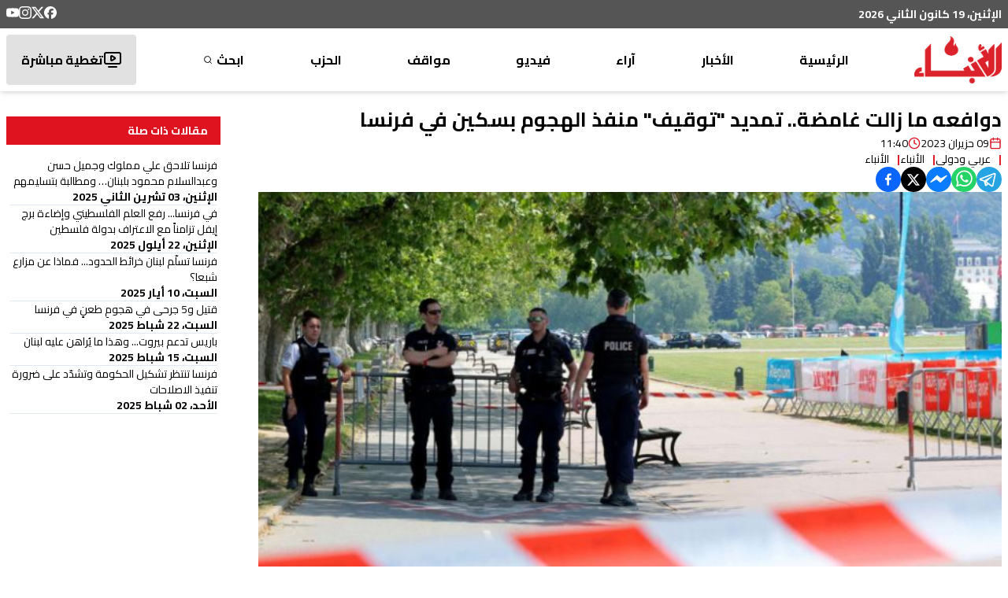

--- FILE ---
content_type: text/html; charset=utf-8
request_url: https://www.google.com/recaptcha/api2/aframe
body_size: 263
content:
<!DOCTYPE HTML><html><head><meta http-equiv="content-type" content="text/html; charset=UTF-8"></head><body><script nonce="ltMhl5rIctZGgn0bvmmLaw">/** Anti-fraud and anti-abuse applications only. See google.com/recaptcha */ try{var clients={'sodar':'https://pagead2.googlesyndication.com/pagead/sodar?'};window.addEventListener("message",function(a){try{if(a.source===window.parent){var b=JSON.parse(a.data);var c=clients[b['id']];if(c){var d=document.createElement('img');d.src=c+b['params']+'&rc='+(localStorage.getItem("rc::a")?sessionStorage.getItem("rc::b"):"");window.document.body.appendChild(d);sessionStorage.setItem("rc::e",parseInt(sessionStorage.getItem("rc::e")||0)+1);localStorage.setItem("rc::h",'1768858781819');}}}catch(b){}});window.parent.postMessage("_grecaptcha_ready", "*");}catch(b){}</script></body></html>

--- FILE ---
content_type: application/javascript; charset=UTF-8
request_url: https://anbaaonline.com/cdn-cgi/challenge-platform/h/b/scripts/jsd/d251aa49a8a3/main.js?
body_size: 8466
content:
window._cf_chl_opt={AKGCx8:'b'};~function(X6,Ls,Lx,LZ,Lb,LT,LJ,LU,LE,X1){X6=o,function(F,O,Xb,X5,L,X){for(Xb={F:457,O:609,L:591,X:534,N:564,v:618,h:390,C:460,a:509},X5=o,L=F();!![];)try{if(X=-parseInt(X5(Xb.F))/1+parseInt(X5(Xb.O))/2+parseInt(X5(Xb.L))/3+-parseInt(X5(Xb.X))/4*(parseInt(X5(Xb.N))/5)+-parseInt(X5(Xb.v))/6+-parseInt(X5(Xb.h))/7*(parseInt(X5(Xb.C))/8)+parseInt(X5(Xb.a))/9,O===X)break;else L.push(L.shift())}catch(N){L.push(L.shift())}}(f,589071),Ls=this||self,Lx=Ls[X6(572)],LZ={},LZ[X6(614)]='o',LZ[X6(542)]='s',LZ[X6(397)]='u',LZ[X6(500)]='z',LZ[X6(434)]='n',LZ[X6(440)]='I',LZ[X6(389)]='b',Lb=LZ,Ls[X6(578)]=function(F,O,L,X,N1,N0,XP,Xf,N,C,M,B,j,K,Q){if(N1={F:480,O:413,L:490,X:535,N:471,v:548,h:471,C:601,a:570,d:458,M:607,B:449,j:405,K:476,Q:372,n:416,A:447,Y:374,g:387,y:519,l:377,c:456,e:616},N0={F:483,O:587,L:476,X:515,N:456},XP={F:533,O:584,L:448,X:495},Xf=X6,N={'GIQHz':function(A,Y){return A<Y},'myqvq':function(A,Y){return A+Y},'lmdCm':function(A,Y){return Y===A},'VpnDe':function(A,Y){return A<Y},'hVoUs':function(A,Y,g,y){return A(Y,g,y)},'QcUSv':function(A,Y){return A(Y)},'rFRRU':Xf(N1.F),'UdsSS':function(A,Y){return Y===A},'RYNjL':Xf(N1.O),'zXpwG':function(A,Y,g){return A(Y,g)}},N[Xf(N1.L)](null,O)||void 0===O)return X;for(C=LD(O),F[Xf(N1.X)][Xf(N1.N)]&&(C=C[Xf(N1.v)](F[Xf(N1.X)][Xf(N1.h)](O))),C=F[Xf(N1.C)][Xf(N1.a)]&&F[Xf(N1.d)]?F[Xf(N1.C)][Xf(N1.a)](new F[(Xf(N1.d))](C)):function(A,XF,Y){for(XF=Xf,A[XF(N0.F)](),Y=0;N[XF(N0.O)](Y,A[XF(N0.L)]);A[Y+1]===A[Y]?A[XF(N0.X)](N[XF(N0.N)](Y,1),1):Y+=1);return A}(C),M='nAsAaAb'.split('A'),M=M[Xf(N1.M)][Xf(N1.B)](M),B=0;N[Xf(N1.j)](B,C[Xf(N1.K)]);B++)if(j=C[B],K=N[Xf(N1.Q)](Li,F,O,j),N[Xf(N1.n)](M,K)){if(N[Xf(N1.A)]===Xf(N1.F))Q=N[Xf(N1.Y)]('s',K)&&!F[Xf(N1.g)](O[j]),N[Xf(N1.y)]===L+j?N[Xf(N1.l)](h,N[Xf(N1.c)](L,j),K):Q||h(L+j,O[j]);else return L[Xf(N1.e)](X)}else h(L+j,K);return X;function h(A,Y,Xo){Xo=Xf,Object[Xo(XP.F)][Xo(XP.O)][Xo(XP.L)](X,Y)||(X[Y]=[]),X[Y][Xo(XP.X)](A)}},LT=X6(569)[X6(573)](';'),LJ=LT[X6(607)][X6(449)](LT),Ls[X6(546)]=function(O,L,N6,N5,XO,X,N,v,h,C,M){for(N6={F:414,O:408,L:507,X:391,N:408,v:476,h:403,C:495,a:507,d:504},N5={F:414},XO=X6,X={},X[XO(N6.F)]=function(B,j){return B+j},X[XO(N6.O)]=function(B,j){return B<j},X[XO(N6.L)]=function(B,j){return B+j},N=X,v=Object[XO(N6.X)](L),h=0;N[XO(N6.N)](h,v[XO(N6.v)]);h++)if(C=v[h],'f'===C&&(C='N'),O[C]){for(M=0;M<L[v[h]][XO(N6.v)];-1===O[C][XO(N6.h)](L[v[h]][M])&&(LJ(L[v[h]][M])||O[C][XO(N6.C)](N[XO(N6.a)]('o.',L[v[h]][M]))),M++);}else O[C]=L[v[h]][XO(N6.d)](function(B,XL){return XL=XO,N[XL(N5.F)]('o.',B)})},LU=function(NU,Nk,NJ,NT,ND,Nb,NZ,Nx,XN,O,L,X,N){return NU={F:484,O:421,L:600,X:438,N:526,v:423,h:470},Nk={F:554,O:395,L:491,X:555,N:605,v:375,h:461,C:432,a:479,d:375,M:531,B:605,j:585,K:551,Q:396,n:576,A:495,Y:467,g:582,y:561,l:560,c:491,e:473,G:605,m:599,S:473,s:385,x:565,Z:383,b:455,I:495,i:605},NJ={F:492,O:536,L:394,X:476},NT={F:616},ND={F:394,O:560,L:476,X:598,N:598,v:477,h:399,C:455,a:533,d:584,M:448,B:533,j:533,K:616,Q:495,n:539,A:512,Y:394,g:495,y:375,l:577,c:495,e:375,G:616,m:443,S:577,s:605,x:589,Z:551,b:577,I:444,i:584,D:448,T:616,J:503,k:417,U:596,E:496,V:577,H:495,R:511,z:494,W:568,P:499,f0:590,f1:384,f2:547,f3:415,f4:512,f5:538,f6:616,f7:531,f8:512,f9:505,ff:561,fo:443,fF:592,fO:375,fL:561,fX:473,fN:495,fv:385},Nb={F:375},NZ={F:561},Nx={F:419,O:455},XN=X6,O={'tluAn':XN(NU.F),'WvFTw':function(h,C){return C==h},'heuUL':function(h,C){return h(C)},'IqsUA':function(h,C){return h==C},'uQnOK':function(h,C){return h<C},'FmEAl':function(h,C){return h>C},'yiLvX':function(h,C){return h<<C},'zRDGo':function(h,C){return h-C},'aipPF':function(h,C){return C|h},'bAZmV':function(h,C){return C|h},'FMpJU':function(h,C){return C&h},'GYQDq':function(h,C){return h!==C},'lBSum':XN(NU.O),'whRjl':XN(NU.L),'IDGQP':function(h,C){return h<C},'hIZaW':function(h,C){return h>C},'NeRoG':function(h,C){return h<<C},'IbwIn':function(h,C){return C&h},'fjWmp':XN(NU.X),'nvZma':function(h,C){return h|C},'ksWMP':function(h,C){return h-C},'LopJS':function(h,C){return h<C},'XqnnK':function(h,C){return C&h},'Mktrz':function(h,C){return h<<C},'mlVnK':function(h,C){return h-C},'VyBUp':XN(NU.N),'lpwsU':function(h,C){return h(C)},'Wvddb':function(h,C){return h>C},'GtoGb':function(h,C){return h*C},'JXQvo':function(h,C){return h&C},'oCOZz':function(h,C){return h==C},'GxBuk':function(h,C){return C!=h},'foiiT':function(h,C){return h==C},'xvoiQ':function(h,C){return h(C)},'TuLBM':function(h,C){return h>C},'VgNPj':function(h,C){return h&C},'pNmLc':function(h,C){return h(C)},'qXozn':function(h,C){return C===h},'tqsIn':function(h,C){return h+C}},L=String[XN(NU.v)],X={'h':function(h,Xv){return Xv=XN,O[Xv(NZ.F)](null,h)?'':X.g(h,6,function(C,Xh){return Xh=Xv,O[Xh(Nx.F)][Xh(Nx.O)](C)})},'g':function(C,M,B,NI,XC,j,K,Q,A,Y,y,G,S,s,x,Z,I,U,i,D,T){if(NI={F:375},XC=XN,j={'nBUMk':function(J,U,Xt){return Xt=o,O[Xt(Nb.F)](J,U)},'kVPRT':function(J,U,Xr){return Xr=o,O[Xr(NI.F)](J,U)}},O[XC(ND.F)](null,C))return'';for(Q={},A={},Y='',y=2,G=3,S=2,s=[],x=0,Z=0,I=0;O[XC(ND.O)](I,C[XC(ND.L)]);I+=1)if(XC(ND.X)!==XC(ND.N))return U=X[XC(ND.v)],N[XC(ND.h)](+L(U.t));else if(i=C[XC(ND.C)](I),Object[XC(ND.a)][XC(ND.d)][XC(ND.M)](Q,i)||(Q[i]=G++,A[i]=!0),D=Y+i,Object[XC(ND.B)][XC(ND.d)][XC(ND.M)](Q,D))Y=D;else{if(Object[XC(ND.j)][XC(ND.d)][XC(ND.M)](A,Y)){if(256>Y[XC(ND.K)](0)){for(K=0;O[XC(ND.O)](K,S);x<<=1,M-1==Z?(Z=0,s[XC(ND.Q)](B(x)),x=0):Z++,K++);for(T=Y[XC(ND.K)](0),K=0;O[XC(ND.n)](8,K);x=O[XC(ND.A)](x,1)|T&1.14,O[XC(ND.Y)](Z,M-1)?(Z=0,s[XC(ND.g)](O[XC(ND.y)](B,x)),x=0):Z++,T>>=1,K++);}else{for(T=1,K=0;K<S;x=x<<1|T,O[XC(ND.Y)](Z,O[XC(ND.l)](M,1))?(Z=0,s[XC(ND.c)](O[XC(ND.e)](B,x)),x=0):Z++,T=0,K++);for(T=Y[XC(ND.G)](0),K=0;16>K;x=O[XC(ND.m)](O[XC(ND.A)](x,1),1&T),Z==O[XC(ND.S)](M,1)?(Z=0,s[XC(ND.Q)](B(x)),x=0):Z++,T>>=1,K++);}y--,y==0&&(y=Math[XC(ND.s)](2,S),S++),delete A[Y]}else for(T=Q[Y],K=0;O[XC(ND.O)](K,S);x=O[XC(ND.x)](x<<1.55,O[XC(ND.Z)](T,1)),O[XC(ND.F)](Z,O[XC(ND.b)](M,1))?(Z=0,s[XC(ND.c)](B(x)),x=0):Z++,T>>=1,K++);Y=(y--,y==0&&(y=Math[XC(ND.s)](2,S),S++),Q[D]=G++,String(i))}if(O[XC(ND.I)]('',Y)){if(Object[XC(ND.B)][XC(ND.i)][XC(ND.D)](A,Y)){if(256>Y[XC(ND.T)](0)){if(O[XC(ND.J)]===O[XC(ND.k)]){if(!Y){if(j=!![],!K())return;j[XC(ND.U)](Q,function(E){Y(M,E)})}}else{for(K=0;O[XC(ND.E)](K,S);x<<=1,Z==O[XC(ND.V)](M,1)?(Z=0,s[XC(ND.H)](B(x)),x=0):Z++,K++);for(T=Y[XC(ND.K)](0),K=0;O[XC(ND.R)](8,K);x=O[XC(ND.z)](x,1)|O[XC(ND.W)](T,1),Z==M-1?(Z=0,s[XC(ND.g)](B(x)),x=0):Z++,T>>=1,K++);}}else if(XC(ND.P)===O[XC(ND.f0)])j[XC(ND.f1)](O,XC(ND.f2));else{for(T=1,K=0;K<S;x=O[XC(ND.f3)](O[XC(ND.f4)](x,1),T),O[XC(ND.F)](Z,O[XC(ND.f5)](M,1))?(Z=0,s[XC(ND.Q)](O[XC(ND.y)](B,x)),x=0):Z++,T=0,K++);for(T=Y[XC(ND.f6)](0),K=0;16>K;x=x<<1.26|T&1.13,Z==M-1?(Z=0,s[XC(ND.g)](B(x)),x=0):Z++,T>>=1,K++);}y--,y==0&&(y=Math[XC(ND.s)](2,S),S++),delete A[Y]}else for(T=Q[Y],K=0;O[XC(ND.f7)](K,S);x=O[XC(ND.f8)](x,1)|O[XC(ND.f9)](T,1),O[XC(ND.ff)](Z,M-1)?(Z=0,s[XC(ND.g)](B(x)),x=0):Z++,T>>=1,K++);y--,y==0&&S++}for(T=2,K=0;K<S;x=O[XC(ND.fo)](O[XC(ND.fF)](x,1),1&T),Z==M-1?(Z=0,s[XC(ND.H)](O[XC(ND.fO)](B,x)),x=0):Z++,T>>=1,K++);for(;;)if(x<<=1,O[XC(ND.fL)](Z,O[XC(ND.fX)](M,1))){s[XC(ND.fN)](B(x));break}else Z++;return s[XC(ND.fv)]('')},'j':function(h,Xa){return Xa=XN,Xa(NJ.F)!==O[Xa(NJ.O)]?h==null?'':O[Xa(NJ.L)]('',h)?null:X.i(h[Xa(NJ.X)],32768,function(C,Xd){return Xd=Xa,h[Xd(NT.F)](C)}):void 0},'i':function(C,M,B,Xu,j,K,Q,A,Y,y,G,S,s,x,Z,I,D,i){if(Xu=XN,Xu(Nk.F)!==Xu(Nk.O)){for(j=[],K=4,Q=4,A=3,Y=[],S=O[Xu(Nk.L)](B,0),s=M,x=1,y=0;O[Xu(Nk.X)](3,y);j[y]=y,y+=1);for(Z=0,I=Math[Xu(Nk.N)](2,2),G=1;G!=I;i=S&s,s>>=1,0==s&&(s=M,S=O[Xu(Nk.v)](B,x++)),Z|=O[Xu(Nk.h)](0<i?1:0,G),G<<=1);switch(Z){case 0:for(Z=0,I=Math[Xu(Nk.N)](2,8),G=1;G!=I;i=O[Xu(Nk.C)](S,s),s>>=1,O[Xu(Nk.a)](0,s)&&(s=M,S=O[Xu(Nk.d)](B,x++)),Z|=(O[Xu(Nk.M)](0,i)?1:0)*G,G<<=1);D=L(Z);break;case 1:for(Z=0,I=Math[Xu(Nk.B)](2,16),G=1;O[Xu(Nk.j)](G,I);i=O[Xu(Nk.K)](S,s),s>>=1,O[Xu(Nk.Q)](0,s)&&(s=M,S=B(x++)),Z|=G*(0<i?1:0),G<<=1);D=O[Xu(Nk.n)](L,Z);break;case 2:return''}for(y=j[3]=D,Y[Xu(Nk.A)](D);;){if(O[Xu(Nk.Y)](x,C))return'';for(Z=0,I=Math[Xu(Nk.B)](2,A),G=1;O[Xu(Nk.j)](G,I);i=S&s,s>>=1,0==s&&(s=M,S=B(x++)),Z|=G*(0<i?1:0),G<<=1);switch(D=Z){case 0:for(Z=0,I=Math[Xu(Nk.N)](2,8),G=1;I!=G;i=O[Xu(Nk.g)](S,s),s>>=1,O[Xu(Nk.y)](0,s)&&(s=M,S=B(x++)),Z|=(O[Xu(Nk.l)](0,i)?1:0)*G,G<<=1);j[Q++]=O[Xu(Nk.c)](L,Z),D=O[Xu(Nk.e)](Q,1),K--;break;case 1:for(Z=0,I=Math[Xu(Nk.G)](2,16),G=1;I!=G;i=s&S,s>>=1,s==0&&(s=M,S=B(x++)),Z|=(0<i?1:0)*G,G<<=1);j[Q++]=O[Xu(Nk.m)](L,Z),D=O[Xu(Nk.S)](Q,1),K--;break;case 2:return Y[Xu(Nk.s)]('')}if(K==0&&(K=Math[Xu(Nk.N)](2,A),A++),j[D])D=j[D];else if(O[Xu(Nk.x)](D,Q))D=O[Xu(Nk.Z)](y,y[Xu(Nk.b)](0));else return null;Y[Xu(Nk.I)](D),j[Q++]=y+D[Xu(Nk.b)](0),K--,y=D,K==0&&(K=Math[Xu(Nk.i)](2,A),A++)}}else return'o.'+O}},N={},N[XN(NU.h)]=X.h,N}(),LE=null,X1=X0(),X3();function LD(F,XU,X9,O){for(XU={F:548,O:391,L:382},X9=X6,O=[];null!==F;O=O[X9(XU.F)](Object[X9(XU.O)](F)),F=Object[X9(XU.L)](F));return O}function Lz(vf,Xg,F){return vf={F:477,O:399},Xg=X6,F=Ls[Xg(vf.F)],Math[Xg(vf.O)](+atob(F.t))}function LI(O,L,Xi,X7,X,N){return Xi={F:525,O:615,L:556,X:525,N:537,v:537,h:533,C:583,a:448,d:403},X7=X6,X={},X[X7(Xi.F)]=function(v,h){return v instanceof h},X[X7(Xi.O)]=X7(Xi.L),N=X,N[X7(Xi.X)](L,O[X7(Xi.N)])&&0<O[X7(Xi.v)][X7(Xi.h)][X7(Xi.C)][X7(Xi.a)](L)[X7(Xi.d)](N[X7(Xi.O)])}function o(F,O,L,X){return F=F-372,L=f(),X=L[F],X}function Li(O,L,X,Xk,X8,N,h,C,M){h=(Xk={F:418,O:493,L:559,X:614,N:418,v:612,h:439,C:439,a:601,d:608,M:418,B:612},X8=X6,N={},N[X8(Xk.F)]=function(B,j){return B===j},N[X8(Xk.O)]=function(B,j){return B==j},N[X8(Xk.L)]=X8(Xk.X),N);try{C=L[X]}catch(B){return'i'}if(null==C)return h[X8(Xk.N)](void 0,C)?'u':'x';if(h[X8(Xk.O)](h[X8(Xk.L)],typeof C))try{if(h[X8(Xk.O)](X8(Xk.v),typeof C[X8(Xk.h)]))return C[X8(Xk.C)](function(){}),'p'}catch(j){}return O[X8(Xk.a)][X8(Xk.d)](C)?'a':C===O[X8(Xk.a)]?'D':h[X8(Xk.M)](!0,C)?'T':C===!1?'F':(M=typeof C,X8(Xk.B)==M?LI(O,C)?'N':'f':Lb[M]||'?')}function X2(N,v,vd,Xm,h,C,a,d,M,B,j,K,Q,n){if(vd={F:482,O:392,L:545,X:602,N:452,v:550,h:506,C:477,a:379,d:410,M:532,B:529,j:501,K:481,Q:404,n:398,A:451,Y:430,g:410,y:430,l:388,c:410,e:563,G:426,m:524,S:543,s:376,x:463,Z:464,b:518,I:470},Xm=X6,h={},h[Xm(vd.F)]=function(A,Y){return A+Y},h[Xm(vd.O)]=Xm(vd.L),h[Xm(vd.X)]=Xm(vd.N),C=h,!LR(0))return![];d=(a={},a[Xm(vd.v)]=N,a[Xm(vd.h)]=v,a);try{M=Ls[Xm(vd.C)],B=C[Xm(vd.F)](Xm(vd.a),Ls[Xm(vd.d)][Xm(vd.M)])+C[Xm(vd.O)]+M.r+C[Xm(vd.X)],j=new Ls[(Xm(vd.B))](),j[Xm(vd.j)](Xm(vd.K),B),j[Xm(vd.Q)]=2500,j[Xm(vd.n)]=function(){},K={},K[Xm(vd.A)]=Ls[Xm(vd.d)][Xm(vd.A)],K[Xm(vd.Y)]=Ls[Xm(vd.g)][Xm(vd.y)],K[Xm(vd.l)]=Ls[Xm(vd.c)][Xm(vd.l)],K[Xm(vd.e)]=Ls[Xm(vd.d)][Xm(vd.G)],K[Xm(vd.m)]=X1,Q=K,n={},n[Xm(vd.S)]=d,n[Xm(vd.s)]=Q,n[Xm(vd.x)]=Xm(vd.Z),j[Xm(vd.b)](LU[Xm(vd.I)](n))}catch(A){}}function X0(vr,XG){return vr={F:489,O:489},XG=X6,crypto&&crypto[XG(vr.F)]?crypto[XG(vr.O)]():''}function LV(F,NW,Nz,XM,O,L,N){if(NW={F:603,O:612,L:474,X:604,N:552,v:586,h:474,C:548,a:391,d:382,M:611},Nz={F:552,O:603,L:468,X:530,N:380,v:472,h:502},XM=X6,O={'rzyhR':function(X){return X()},'DDYwo':function(X,N){return N!==X},'AoCgW':XM(NW.F),'DSQag':function(X,N){return X===N},'tOkzB':XM(NW.O),'GSkgj':function(X){return X()},'NBJIA':function(X,N,v){return X(N,v)},'hXaeJ':XM(NW.L)},L=Lk(),O[XM(NW.X)](LP,L.r,function(X,NR,Xj,N){NR={F:488},Xj=XM,N={'nclJX':function(v,XB){return XB=o,O[XB(NR.F)](v)}},O[Xj(Nz.F)](Xj(Nz.O),O[Xj(Nz.L)])?N[Xj(Nz.X)](O):(O[Xj(Nz.N)](typeof F,O[Xj(Nz.v)])&&F(X),O[Xj(Nz.h)](Lp))}),L.e){if(O[XM(NW.N)](O[XM(NW.v)],XM(NW.h))){for(N=[];null!==h;N=N[XM(NW.C)](C[XM(NW.a)](N)),d=M[XM(NW.d)](B));return N}else X2(XM(NW.M),L.e)}}function LP(F,O,vt,vh,vv,vN,Xq,L,X,N,v){vt={F:404,O:540,L:481,X:477,N:610,v:410,h:529,C:501,a:378,d:425,M:379,B:410,j:532,K:428,Q:400,n:398,A:514,Y:409,g:465,y:435,l:400,c:557,e:518,G:470,m:575},vh={F:406},vv={F:566,O:547,L:407,X:566},vN={F:454,O:486},Xq=X6,L={'QnFfQ':function(h,C){return h(C)},'AqNQE':Xq(vt.F),'Wzbtz':Xq(vt.O),'BiWCE':Xq(vt.L),'disVt':function(h,C){return h+C},'JbdHr':function(h){return h()}},X=Ls[Xq(vt.X)],console[Xq(vt.N)](Ls[Xq(vt.v)]),N=new Ls[(Xq(vt.h))](),N[Xq(vt.C)](L[Xq(vt.a)],L[Xq(vt.d)](Xq(vt.M)+Ls[Xq(vt.B)][Xq(vt.j)],Xq(vt.K))+X.r),X[Xq(vt.Q)]&&(N[Xq(vt.F)]=5e3,N[Xq(vt.n)]=function(Xl){Xl=Xq,L[Xl(vN.F)](O,L[Xl(vN.O)])}),N[Xq(vt.A)]=function(Xc){Xc=Xq,N[Xc(vv.F)]>=200&&N[Xc(vv.F)]<300?O(Xc(vv.O)):O(L[Xc(vv.L)]+N[Xc(vv.X)])},N[Xq(vt.Y)]=function(Xe){Xe=Xq,O(Xe(vh.F))},v={'t':Lz(),'lhr':Lx[Xq(vt.g)]&&Lx[Xq(vt.g)][Xq(vt.y)]?Lx[Xq(vt.g)][Xq(vt.y)]:'','api':X[Xq(vt.l)]?!![]:![],'c':L[Xq(vt.c)](Lw),'payload':F},N[Xq(vt.e)](LU[Xq(vt.G)](JSON[Xq(vt.m)](v)))}function X3(vS,vm,vq,XS,F,O,L,X,N,C){if(vS={F:574,O:469,L:477,X:487,N:453,v:553,h:541,C:516,a:450,d:562,M:478,B:478,j:533,K:584,Q:448,n:616,A:520,Y:495,g:616,y:485,l:513,c:558,e:495,G:386,m:381,S:571,s:495,x:485,Z:495,b:605,I:617,i:495,D:605},vm={F:446,O:553,L:574,X:420,N:549,v:412,h:453,C:446},vq={F:523},XS=X6,F={'KLNxT':function(v,h,C){return v(h,C)},'UFCql':function(v){return v()},'fHeSB':function(v,h){return v<h},'pANsP':function(v,h){return v>h},'OpHlp':function(v,h){return v&h},'IVpey':function(v,h){return v-h},'iEtJx':function(v,h){return v(h)},'hRZCo':function(v,h){return v|h},'VNGkb':function(v,h){return v==h},'nRbXj':function(v,h){return v<<h},'lLNGQ':XS(vS.F),'JlOrH':function(v,h){return h===v},'EvKck':XS(vS.O)},O=Ls[XS(vS.L)],!O)return;if(!LW()){if(XS(vS.X)!==XS(vS.X))X[XS(vS.N)]=N,v();else return}if(L=![],X=function(){if(!L){if(L=!![],!LW())return;LV(function(h,Xs){Xs=o,F[Xs(vq.F)](X4,O,h)})}},Lx[XS(vS.v)]!==F[XS(vS.h)])X();else if(Ls[XS(vS.C)])Lx[XS(vS.C)](XS(vS.a),X);else if(F[XS(vS.d)](F[XS(vS.M)],F[XS(vS.B)]))N=Lx[XS(vS.N)]||function(){},Lx[XS(vS.N)]=function(Xx,h,a){if(Xx=XS,h={'jAoUD':function(C){return C()}},F[Xx(vm.F)](N),Lx[Xx(vm.O)]!==Xx(vm.L)){if(Xx(vm.X)===Xx(vm.N)){if(a=h[Xx(vm.v)](C),null===a)return;B=(a&&Q(n),j(function(){a()},a*1e3))}else Lx[Xx(vm.h)]=N,F[Xx(vm.C)](X)}};else{if(fk[XS(vS.j)][XS(vS.K)][XS(vS.Q)](fU,fE)){if(256>Fa[XS(vS.n)](0)){for(Ou=0;F[XS(vS.A)](OM,OB);OK<<=1,On-1==OQ?(OA=0,OY[XS(vS.Y)](Og(Oy)),Oq=0):Ol++,Oj++);for(C=Oc[XS(vS.g)](0),Oe=0;F[XS(vS.y)](8,OG);OS=Os<<1|F[XS(vS.l)](C,1),Ox==F[XS(vS.c)](OZ,1)?(Ob=0,OI[XS(vS.e)](F[XS(vS.G)](Oi,OD)),OT=0):OJ++,C>>=1,Om++);}else{for(C=1,Ok=0;OU<OE;OH=F[XS(vS.m)](Ow<<1,C),F[XS(vS.S)](Op,F[XS(vS.c)](OR,1))?(Oz=0,OW[XS(vS.s)](OP(L0)),L1=0):L2++,C=0,OV++);for(C=L3[XS(vS.g)](0),L4=0;F[XS(vS.x)](16,L5);L7=C&1.39|L8<<1.56,Lf-1==L9?(Lo=0,LF[XS(vS.Z)](LO(LL)),LX=0):LN++,C>>=1,L6++);}ON--,Ov==0&&(Oh=Ot[XS(vS.b)](2,Or),OC++),delete Oa[Od]}else for(C=ow[op],oR=0;oz<oW;F0=F[XS(vS.I)](F1,1)|C&1.3,F[XS(vS.S)](F2,F3-1)?(F4=0,F5[XS(vS.i)](F6(F7)),F8=0):F9++,C>>=1,oP++);Ft=(Ff--,0==Fo&&(FF=FO[XS(vS.D)](2,FL),FX++),FN[Fv]=Fh++,Fr(FC))}}function X4(L,X,vs,XZ,N,v){if(vs={F:400,O:547,L:463,X:462,N:497,v:445,h:528,C:437,a:497,d:613,M:619,B:528,j:437},XZ=X6,!L[XZ(vs.F)])return;X===XZ(vs.O)?(N={},N[XZ(vs.L)]=XZ(vs.X),N[XZ(vs.N)]=L.r,N[XZ(vs.v)]=XZ(vs.O),Ls[XZ(vs.h)][XZ(vs.C)](N,'*')):(v={},v[XZ(vs.L)]=XZ(vs.X),v[XZ(vs.a)]=L.r,v[XZ(vs.v)]=XZ(vs.d),v[XZ(vs.M)]=X,Ls[XZ(vs.B)][XZ(vs.j)](v,'*'))}function LR(F,v9,XY){return v9={F:579},XY=X6,Math[XY(v9.F)]()<F}function LH(v0,XK,O,L,X,N,v,h){for(v0={F:510,O:498,L:597,X:434,N:517,v:573,h:517,C:477},XK=X6,O={},O[XK(v0.F)]=XK(v0.O),O[XK(v0.L)]=XK(v0.X),O[XK(v0.N)]=function(C,a){return C<a},L=O,X=L[XK(v0.F)][XK(v0.v)]('|'),N=0;!![];){switch(X[N++]){case'0':if(typeof h!==L[XK(v0.L)]||L[XK(v0.h)](h,30))return null;continue;case'1':if(!v)return null;continue;case'2':return h;case'3':v=Ls[XK(v0.C)];continue;case'4':h=v.i;continue}break}}function Lp(v8,v7,XQ,F,O){if(v8={F:613,O:580,L:422,X:393,N:588},v7={F:567,O:594,L:427,X:400,N:442,v:547,h:463,C:462,a:497,d:445,M:528,B:437,j:463,K:462,Q:445,n:475,A:619,Y:437,g:422},XQ=X6,F={'EnIpA':function(L,X){return X===L},'DTPav':XQ(v8.F),'ItaVX':XQ(v8.O),'UQUnX':function(L){return L()},'PibAG':function(L,X){return L===X},'ltSpJ':function(L,X){return L*X}},O=F[XQ(v8.L)](LH),F[XQ(v8.X)](O,null))return;LE=(LE&&clearTimeout(LE),setTimeout(function(v6,XA,L,N,v){if(v6={F:431},XA=XQ,L={'aeHTo':function(X,N,Xn){return Xn=o,F[Xn(v6.F)](X,N)},'Cszag':F[XA(v7.F)]},XA(v7.O)===F[XA(v7.L)]){if(!C[XA(v7.X)])return;L[XA(v7.N)](a,XA(v7.v))?(N={},N[XA(v7.h)]=XA(v7.C),N[XA(v7.a)]=n.r,N[XA(v7.d)]=XA(v7.v),Q[XA(v7.M)][XA(v7.B)](N,'*')):(v={},v[XA(v7.j)]=XA(v7.K),v[XA(v7.a)]=Y.r,v[XA(v7.Q)]=L[XA(v7.n)],v[XA(v7.A)]=g,A[XA(v7.M)][XA(v7.Y)](v,'*'))}else F[XA(v7.g)](LV)},F[XQ(v8.N)](O,1e3)))}function Lw(){return LH()!==null}function Lk(N8,XX,X,N,v,h,C,a,d){N=(N8={F:466,O:373,L:508,X:436,N:527,v:466,h:373,C:544,a:595,d:593,M:441,B:521,j:433,K:424,Q:581,n:411,A:402,Y:429,g:433,y:459,l:489},XX=X6,X={},X[XX(N8.F)]=function(M,B){return M!==B},X[XX(N8.O)]=XX(N8.L),X[XX(N8.X)]=XX(N8.N),X);try{return N[XX(N8.v)](N[XX(N8.h)],XX(N8.C))?(v=Lx[XX(N8.a)](N[XX(N8.X)]),v[XX(N8.d)]=XX(N8.M),v[XX(N8.B)]='-1',Lx[XX(N8.j)][XX(N8.K)](v),h=v[XX(N8.Q)],C={},C=pRIb1(h,h,'',C),C=pRIb1(h,h[XX(N8.n)]||h[XX(N8.A)],'n.',C),C=pRIb1(h,v[XX(N8.Y)],'d.',C),Lx[XX(N8.g)][XX(N8.y)](v),a={},a.r=C,a.e=null,a):X&&N[XX(N8.l)]?v[XX(N8.l)]():''}catch(B){return d={},d.r={},d.e=B,d}}function LW(vF,Xy,O,L,X,N,v,h,C){for(vF={F:606,O:401,L:522,X:606,N:573,v:522,h:399,C:620},Xy=X6,O={},O[Xy(vF.F)]=Xy(vF.O),O[Xy(vF.L)]=function(a,d){return a-d},L=O,X=L[Xy(vF.X)][Xy(vF.N)]('|'),N=0;!![];){switch(X[N++]){case'0':v=Lz();continue;case'1':h=3600;continue;case'2':if(L[Xy(vF.v)](C,v)>h)return![];continue;case'3':C=Math[Xy(vF.h)](Date[Xy(vF.C)]()/1e3);continue;case'4':return!![]}break}}function f(vx){return vx='QnFfQ,charAt,myqvq,414657LQVpyP,Set,removeChild,31024ycdWvC,GtoGb,cloudflare-invisible,source,jsd,location,IhNoB,TuLBM,AoCgW,BjZCI,TKrSsbC,getOwnPropertyNames,tOkzB,mlVnK,lJGvV,Cszag,length,__CF$cv$params,EvKck,oCOZz,fmJoN,POST,CvoiA,sort,2xTRVtJ3vrFEwzIPOqaueBGC+g76h$n-YSyspML0m1c5NHfQ8odAKi4DWj9klZUbX,pANsP,AqNQE,CgXPP,rzyhR,randomUUID,lmdCm,lpwsU,VIYvL,xAdMv,NeRoG,push,IDGQP,sid,3|1|4|0|2,caLQd,symbol,open,GSkgj,lBSum,map,XqnnK,TYlZ6,fOMFa,YWcGI,13942728cBWejU,drpUj,hIZaW,yiLvX,OpHlp,onload,splice,addEventListener,QQNIl,send,RYNjL,fHeSB,tabIndex,qbGiy,KLNxT,JBxy9,dBeyY,bTqBR,iframe,parent,XMLHttpRequest,nclJX,LopJS,AKGCx8,prototype,20fNhKgm,Object,VyBUp,Function,ksWMP,FmEAl,http-code:,lLNGQ,string,errorInfoObject,BmAxD,/b/ov1/0.5493649048943825:1768857148:uRmRfE1gIyGlwS95eJ535wuHeBEz2P3wC7hZH1dMpgk/,rxvNi8,success,concat,OLApZ,AdeF3,FMpJU,DDYwo,readyState,SoXEn,Wvddb,[native code],JbdHr,IVpey,INhGz,uQnOK,WvFTw,JlOrH,pkLOA2,892630YfUksI,qXozn,status,DTPav,IbwIn,_cf_chl_opt;JJgc4;PJAn2;kJOnV9;IWJi4;OHeaY1;DqMg0;FKmRv9;LpvFx1;cAdz2;PqBHf2;nFZCC5;ddwW5;pRIb1;rxvNi8;RrrrA2;erHi9,from,VNGkb,document,split,loading,stringify,xvoiQ,zRDGo,pRIb1,random,oiAVp,contentWindow,VgNPj,toString,hasOwnProperty,GxBuk,hXaeJ,GIQHz,ltSpJ,bAZmV,fjWmp,2217204hwtDmG,Mktrz,style,ZOilv,createElement,nBUMk,cQnkl,shluv,pNmLc,kyDnA,Array,HZPKz,nzyyK,NBJIA,pow,svoTq,includes,isArray,658092MbeJKz,log,error on cf_chl_props,function,error,object,rwftZ,charCodeAt,nRbXj,3604380BXRvaU,detail,now,hVoUs,jTaaD,UdsSS,heuUL,chctx,zXpwG,BiWCE,/cdn-cgi/challenge-platform/h/,DSQag,hRZCo,getPrototypeOf,tqsIn,kVPRT,join,iEtJx,isNaN,LRmiB4,boolean,217eLwoSc,keys,Yedny,PibAG,IqsUA,jxYCD,foiiT,undefined,ontimeout,floor,api,1|0|3|2|4,navigator,indexOf,timeout,VpnDe,xhr-error,Wzbtz,BXXBY,onerror,_cf_chl_opt,clientInformation,jAoUD,d.cookie,nVeDA,nvZma,QcUSv,whRjl,NNGnp,tluAn,rCRGb,UPTPh,UQUnX,fromCharCode,appendChild,disVt,aUjz8,ItaVX,/jsd/oneshot/d251aa49a8a3/0.5493649048943825:1768857148:uRmRfE1gIyGlwS95eJ535wuHeBEz2P3wC7hZH1dMpgk/,contentDocument,SSTpq3,EnIpA,JXQvo,body,number,href,NsEOI,postMessage,YhHDu,catch,bigint,display: none,aeHTo,aipPF,GYQDq,event,UFCql,rFRRU,call,bind,DOMContentLoaded,CnwA5,/invisible/jsd,onreadystatechange'.split(','),f=function(){return vx},f()}}()

--- FILE ---
content_type: text/x-component
request_url: https://anbaaonline.com/news/277320?_rsc=1r97t
body_size: 3525
content:
0:["mXFDT1MWYx57CaPGaF0DV",[["children","news","children",["id","277320","d"],[["id","277320","d"],{"children":["__PAGE__",{}]},"$undefined","$undefined",true],[["id","277320","d"],{"children":null},[[null,"$L1"],null],null],["$L2",null]]]]
2:[["$","meta","0",{"name":"viewport","content":"width=device-width, initial-scale=1, maximum-scale=1, user-scalable=yes"}],["$","meta","1",{"name":"theme-color","content":"#ffffff"}],["$","meta","2",{"charSet":"utf-8"}],["$","title","3",{"children":"Ù‚ØªÙŠÙ„ Ùˆ5 Ø¬Ø±Ø­Ù‰ ÙÙŠ Ù‡Ø¬ÙˆÙ…Ù Ø·Ø¹Ù†Ù ÙÙŠ ÙØ±Ù†Ø³Ø§ | Ø¬Ø±ÙŠØ¯Ø© Ø§Ù„Ø£Ù†Ø¨Ø§Ø¡ Ø§Ù„Ø¥Ù„ÙƒØªØ±ÙˆÙ†ÙŠØ©"}],["$","meta","4",{"name":"description","content":"#Ø¹Ø§Ø¬Ù„ "}],["$","meta","5",{"name":"application-name","content":"Ø¬Ø±ÙŠØ¯Ø© Ø§Ù„Ø£Ù†Ø¨Ø§Ø¡ Ø§Ù„Ø¥Ù„ÙƒØªØ±ÙˆÙ†ÙŠØ©"}],["$","link","6",{"rel":"author","href":"https://lelabodigital.com"}],["$","meta","7",{"name":"author","content":"LeLaboDigital"}],["$","meta","8",{"name":"creator","content":"LeLaboDigital"}],["$","meta","9",{"name":"publisher","content":"Ø¬Ø±ÙŠØ¯Ø© Ø§Ù„Ø£Ù†Ø¨Ø§Ø¡ Ø§Ù„Ø¥Ù„ÙƒØªØ±ÙˆÙ†ÙŠØ©"}],["$","meta","10",{"name":"robots","content":"index, follow"}],["$","meta","11",{"name":"googlebot","content":"index, follow, max-video-preview:-1, max-image-preview:large, max-snippet:-1"}],["$","meta","12",{"name":"category","content":"news"}],["$","link","13",{"rel":"canonical","href":"https://anbaaonline.com/news/277320"}],["$","meta","14",{"name":"apple-itunes-app","content":"app-id=1440325966"}],["$","meta","15",{"name":"format-detection","content":"telephone=no, address=no, email=no"}],["$","meta","16",{"property":"og:title","content":"Ù‚ØªÙŠÙ„ Ùˆ5 Ø¬Ø±Ø­Ù‰ ÙÙŠ Ù‡Ø¬ÙˆÙ…Ù Ø·Ø¹Ù†Ù ÙÙŠ ÙØ±Ù†Ø³Ø§ - Ø¬Ø±ÙŠØ¯Ø© Ø§Ù„Ø£Ù†Ø¨Ø§Ø¡ Ø§Ù„Ø¥Ù„ÙƒØªØ±ÙˆÙ†ÙŠØ©"}],["$","meta","17",{"property":"og:description","content":"#Ø¹Ø§Ø¬Ù„ "}],["$","meta","18",{"property":"og:url","content":"https://anbaaonline.com/news/277320"}],["$","meta","19",{"property":"og:site_name","content":"Ø¬Ø±ÙŠØ¯Ø© Ø§Ù„Ø£Ù†Ø¨Ø§Ø¡ Ø§Ù„Ø¥Ù„ÙƒØªØ±ÙˆÙ†ÙŠØ©"}],["$","meta","20",{"property":"og:locale","content":"ar"}],["$","meta","21",{"property":"og:image","content":"https://cdn.anbaaonline.com/files/news/2025/02/22/000_36YF22A_1740245909943.jpg"}],["$","meta","22",{"property":"og:image:width","content":"1200"}],["$","meta","23",{"property":"og:image:height","content":"630"}],["$","meta","24",{"property":"og:image:alt","content":"Ù‚ØªÙŠÙ„ Ùˆ5 Ø¬Ø±Ø­Ù‰ ÙÙŠ Ù‡Ø¬ÙˆÙ…Ù Ø·Ø¹Ù†Ù ÙÙŠ ÙØ±Ù†Ø³Ø§"}],["$","meta","25",{"property":"og:type","content":"article"}],["$","meta","26",{"property":"article:published_time","content":"2025-02-22T17:38:27+00:00"}],["$","meta","27",{"property":"article:modified_time","content":"2025-02-22T17:38:30.249984+00:00"}],["$","meta","28",{"property":"article:author","content":"Ø§Ù„Ø£Ù†Ø¨Ø§Ø¡ "}],["$","meta","29",{"name":"twitter:card","content":"summary_large_image"}],["$","meta","30",{"name":"twitter:site","content":"@anbaaOnline"}],["$","meta","31",{"name":"twitter:creator","content":"@AnbaaOnline"}],["$","meta","32",{"name":"twitter:title","content":"Ù‚ØªÙŠÙ„ Ùˆ5 Ø¬Ø±Ø­Ù‰ ÙÙŠ Ù‡Ø¬ÙˆÙ…Ù Ø·Ø¹Ù†Ù ÙÙŠ ÙØ±Ù†Ø³Ø§ - Ø¬Ø±ÙŠØ¯Ø© Ø§Ù„Ø£Ù†Ø¨Ø§Ø¡ Ø§Ù„Ø¥Ù„ÙƒØªØ±ÙˆÙ†ÙŠØ©"}],["$","meta","33",{"name":"twitter:description","content":"#Ø¹Ø§Ø¬Ù„ "}],["$","meta","34",{"name":"twitter:image","content":"https://cdn.anbaaonline.com/files/news/2025/02/22/000_36YF22A_1740245909943.jpg"}],["$","link","35",{"rel":"icon","href":"/favicon.ico","type":"image/x-icon","sizes":"16x16"}],["$","meta","36",{"name":"next-size-adjust"}]]
3:I[4707,[],""]
5:I[6423,[],""]
6:I[9001,["2972","static/chunks/2972-816ad17e1f76f17b.js","5878","static/chunks/5878-b1deb9215b488097.js","3312","static/chunks/3312-e0d9620644688857.js","362","static/chunks/app/news/%5Bid%5D/layout-5d770a1fde70e469.js"],"default"]
4:["id","277320","d"]
7:Tead,<p>&nbsp;Ù„Ù‚Ø§Ø¡ Ø­ÙˆØ§Ø±ÙŠ Ù„Ù„Ù…Ø¹ØªÙ…Ø¯ÙŠØªÙŠÙ† Ø§Ù„Ø£ÙˆÙ„ ÙˆØ§Ù„Ø«Ø§Ù†ÙŠØ© ÙÙŠ "Ø§Ù„ØªÙ‚Ø¯Ù…ÙŠ" â€“ Ø§Ù„Ø´ÙˆÙ.. ÙˆÙ†Ø§ØµØ± ÙŠØ¨ÙŠÙ† Ù…ÙˆÙ‚Ù Ø§Ù„Ø­Ø²Ø¨ Ù…Ù† Ù…Ø®ØªÙ„Ù Ø§Ù„Ù‚Ø¶Ø§ÙŠØ§</p><p><br></p><p><img alt="Ø¨Ø§Ù„ÙÙŠØ¯ÙŠÙˆ: Ù„Ù‚Ø§Ø¡ Ø­ÙˆØ§Ø±ÙŠ Ù„Ù„Ù…Ø¹ØªÙ…Ø¯ÙŠØªÙŠÙ† Ø§Ù„Ø£ÙˆÙ„ ÙˆØ§Ù„Ø«Ø§Ù†ÙŠØ© ÙÙŠ "Ø§Ù„ØªÙ‚Ø¯Ù…ÙŠ" â€“ Ø§Ù„Ø´ÙˆÙ.. ÙˆÙ†Ø§ØµØ± ÙŠØ¨ÙŠÙ† Ù…ÙˆÙ‚Ù Ø§Ù„Ø­Ø²Ø¨ Ù…Ù† Ù…Ø®ØªÙ„Ù Ø§Ù„Ù‚Ø¶Ø§ÙŠØ§" src="https://cdn.anbaaonline.com/editor_images%2F1767983215737_c42eaf7f-ac32-481f-a71a-654874136b3d.jpg"></p><p><img alt="Ø¨Ø§Ù„ÙÙŠØ¯ÙŠÙˆ: Ù„Ù‚Ø§Ø¡ Ø­ÙˆØ§Ø±ÙŠ Ù„Ù„Ù…Ø¹ØªÙ…Ø¯ÙŠØªÙŠÙ† Ø§Ù„Ø£ÙˆÙ„ ÙˆØ§Ù„Ø«Ø§Ù†ÙŠØ© ÙÙŠ "Ø§Ù„ØªÙ‚Ø¯Ù…ÙŠ" â€“ Ø§Ù„Ø´ÙˆÙ.. ÙˆÙ†Ø§ØµØ± ÙŠØ¨ÙŠÙ† Ù…ÙˆÙ‚Ù Ø§Ù„Ø­Ø²Ø¨ Ù…Ù† Ù…Ø®ØªÙ„Ù Ø§Ù„Ù‚Ø¶Ø§ÙŠØ§" src="https://cdn.anbaaonline.com/editor_images%2F1767983205864_7a6934a8-0ede-4877-ad7c-1c972b52ebc4.jpg"></p><p><img alt="Ø¨Ø§Ù„ÙÙŠØ¯ÙŠÙˆ: Ù„Ù‚Ø§Ø¡ Ø­ÙˆØ§Ø±ÙŠ Ù„Ù„Ù…Ø¹ØªÙ…Ø¯ÙŠØªÙŠÙ† Ø§Ù„Ø£ÙˆÙ„ ÙˆØ§Ù„Ø«Ø§Ù†ÙŠØ© ÙÙŠ "Ø§Ù„ØªÙ‚Ø¯Ù…ÙŠ" â€“ Ø§Ù„Ø´ÙˆÙ.. ÙˆÙ†Ø§ØµØ± ÙŠØ¨ÙŠÙ† Ù…ÙˆÙ‚Ù Ø§Ù„Ø­Ø²Ø¨ Ù…Ù† Ù…Ø®ØªÙ„Ù Ø§Ù„Ù‚Ø¶Ø§ÙŠØ§" src="https://cdn.anbaaonline.com/editor_images%2F1767983196818_8aa12e67-bda2-4890-af22-8b99c95e7c7e.jpg"></p><p><img alt="Ø¨Ø§Ù„ÙÙŠØ¯ÙŠÙˆ: Ù„Ù‚Ø§Ø¡ Ø­ÙˆØ§Ø±ÙŠ Ù„Ù„Ù…Ø¹ØªÙ…Ø¯ÙŠØªÙŠÙ† Ø§Ù„Ø£ÙˆÙ„ ÙˆØ§Ù„Ø«Ø§Ù†ÙŠØ© ÙÙŠ "Ø§Ù„ØªÙ‚Ø¯Ù…ÙŠ" â€“ Ø§Ù„Ø´ÙˆÙ.. ÙˆÙ†Ø§ØµØ± ÙŠØ¨ÙŠÙ† Ù…ÙˆÙ‚Ù Ø§Ù„Ø­Ø²Ø¨ Ù…Ù† Ù…Ø®ØªÙ„Ù Ø§Ù„Ù‚Ø¶Ø§ÙŠØ§" src="https://cdn.anbaaonline.com/editor_images%2F1767983188403_8b9b44ab-28e3-4653-97e2-4d2ecb33a12f.jpg"></p><p><img alt="Ø¨Ø§Ù„ÙÙŠØ¯ÙŠÙˆ: Ù„Ù‚Ø§Ø¡ Ø­ÙˆØ§Ø±ÙŠ Ù„Ù„Ù…Ø¹ØªÙ…Ø¯ÙŠØªÙŠÙ† Ø§Ù„Ø£ÙˆÙ„ ÙˆØ§Ù„Ø«Ø§Ù†ÙŠØ© ÙÙŠ "Ø§Ù„ØªÙ‚Ø¯Ù…ÙŠ" â€“ Ø§Ù„Ø´ÙˆÙ.. ÙˆÙ†Ø§ØµØ± ÙŠØ¨ÙŠÙ† Ù…ÙˆÙ‚Ù Ø§Ù„Ø­Ø²Ø¨ Ù…Ù† Ù…Ø®ØªÙ„Ù Ø§Ù„Ù‚Ø¶Ø§ÙŠØ§" src="https://cdn.anbaaonline.com/editor_images%2F1767983179454_f814facb-4b0c-4560-b705-458e03a00cf8.jpg"></p><p><img alt="Ø¨Ø§Ù„ÙÙŠØ¯ÙŠÙˆ: Ù„Ù‚Ø§Ø¡ Ø­ÙˆØ§Ø±ÙŠ Ù„Ù„Ù…Ø¹ØªÙ…Ø¯ÙŠØªÙŠÙ† Ø§Ù„Ø£ÙˆÙ„ ÙˆØ§Ù„Ø«Ø§Ù†ÙŠØ© ÙÙŠ "Ø§Ù„ØªÙ‚Ø¯Ù…ÙŠ" â€“ Ø§Ù„Ø´ÙˆÙ.. ÙˆÙ†Ø§ØµØ± ÙŠØ¨ÙŠÙ† Ù…ÙˆÙ‚Ù Ø§Ù„Ø­Ø²Ø¨ Ù…Ù† Ù…Ø®ØªÙ„Ù Ø§Ù„Ù‚Ø¶Ø§ÙŠØ§" src="https://cdn.anbaaonline.com/editor_images%2F1767983168515_c679cd95-c187-4cc3-b3db-80abeff24e24.jpg"></p><p><img alt="Ø¨Ø§Ù„ÙÙŠØ¯ÙŠÙˆ: Ù„Ù‚Ø§Ø¡ Ø­ÙˆØ§Ø±ÙŠ Ù„Ù„Ù…Ø¹ØªÙ…Ø¯ÙŠØªÙŠÙ† Ø§Ù„Ø£ÙˆÙ„ ÙˆØ§Ù„Ø«Ø§Ù†ÙŠØ© ÙÙŠ "Ø§Ù„ØªÙ‚Ø¯Ù…ÙŠ" â€“ Ø§Ù„Ø´ÙˆÙ.. ÙˆÙ†Ø§ØµØ± ÙŠØ¨ÙŠÙ† Ù…ÙˆÙ‚Ù Ø§Ù„Ø­Ø²Ø¨ Ù…Ù† Ù…Ø®ØªÙ„Ù Ø§Ù„Ù‚Ø¶Ø§ÙŠØ§" src="https://cdn.anbaaonline.com/editor_images%2F1767983154742_4e1841a2-6961-4018-b24c-e6a00064d8ca.jpg"></p><p><img alt="Ø¨Ø§Ù„ÙÙŠØ¯ÙŠÙˆ: Ù„Ù‚Ø§Ø¡ Ø­ÙˆØ§Ø±ÙŠ Ù„Ù„Ù…Ø¹ØªÙ…Ø¯ÙŠØªÙŠÙ† Ø§Ù„Ø£ÙˆÙ„ ÙˆØ§Ù„Ø«Ø§Ù†ÙŠØ© ÙÙŠ "Ø§Ù„ØªÙ‚Ø¯Ù…ÙŠ" â€“ Ø§Ù„Ø´ÙˆÙ.. ÙˆÙ†Ø§ØµØ± ÙŠØ¨ÙŠÙ† Ù…ÙˆÙ‚Ù Ø§Ù„Ø­Ø²Ø¨ Ù…Ù† Ù…Ø®ØªÙ„Ù Ø§Ù„Ù‚Ø¶Ø§ÙŠØ§" src="https://cdn.anbaaonline.com/editor_images%2F1767983147047_9a1dbabc-3983-441d-8f1d-a659afc54c53.jpg"></p><p><img alt="Ø¨Ø§Ù„ÙÙŠØ¯ÙŠÙˆ: Ù„Ù‚Ø§Ø¡ Ø­ÙˆØ§Ø±ÙŠ Ù„Ù„Ù…Ø¹ØªÙ…Ø¯ÙŠØªÙŠÙ† Ø§Ù„Ø£ÙˆÙ„ ÙˆØ§Ù„Ø«Ø§Ù†ÙŠØ© ÙÙŠ "Ø§Ù„ØªÙ‚Ø¯Ù…ÙŠ" â€“ Ø§Ù„Ø´ÙˆÙ.. ÙˆÙ†Ø§ØµØ± ÙŠØ¨ÙŠÙ† Ù…ÙˆÙ‚Ù Ø§Ù„Ø­Ø²Ø¨ Ù…Ù† Ù…Ø®ØªÙ„Ù Ø§Ù„Ù‚Ø¶Ø§ÙŠØ§" src="https://cdn.anbaaonline.com/editor_images%2F1767983139216_d6b07523-f36e-4828-824b-5870b261376f.jpg"></p><p><img alt="Ø¨Ø§Ù„ÙÙŠØ¯ÙŠÙˆ: Ù„Ù‚Ø§Ø¡ Ø­ÙˆØ§Ø±ÙŠ Ù„Ù„Ù…Ø¹ØªÙ…Ø¯ÙŠØªÙŠÙ† Ø§Ù„Ø£ÙˆÙ„ ÙˆØ§Ù„Ø«Ø§Ù†ÙŠØ© ÙÙŠ "Ø§Ù„ØªÙ‚Ø¯Ù…ÙŠ" â€“ Ø§Ù„Ø´ÙˆÙ.. ÙˆÙ†Ø§ØµØ± ÙŠØ¨ÙŠÙ† Ù…ÙˆÙ‚Ù Ø§Ù„Ø­Ø²Ø¨ Ù…Ù† Ù…Ø®ØªÙ„Ù Ø§Ù„Ù‚Ø¶Ø§ÙŠØ§" src="https://cdn.anbaaonline.com/editor_images%2F1767983130683_360bcead-2707-4605-a973-c7fc8c3fbaa4.jpg"></p><p><br></p><p><img alt="Ø¨Ø§Ù„ÙÙŠØ¯ÙŠÙˆ: Ù„Ù‚Ø§Ø¡ Ø­ÙˆØ§Ø±ÙŠ Ù„Ù„Ù…Ø¹ØªÙ…Ø¯ÙŠØªÙŠÙ† Ø§Ù„Ø£ÙˆÙ„ ÙˆØ§Ù„Ø«Ø§Ù†ÙŠØ© ÙÙŠ "Ø§Ù„ØªÙ‚Ø¯Ù…ÙŠ" â€“ Ø§Ù„Ø´ÙˆÙ.. ÙˆÙ†Ø§ØµØ± ÙŠØ¨ÙŠÙ† Ù…ÙˆÙ‚Ù Ø§Ù„Ø­Ø²Ø¨ Ù…Ù† Ù…Ø®ØªÙ„Ù Ø§Ù„Ù‚Ø¶Ø§ÙŠØ§" src="https://cdn.anbaaonline.com/editor_images%2F1767983121243_b19af1e8-2a71-4189-a69b-ccd8b8550ff9.jpg"></p>1:["$","div",null,{"className":"container  grid grid-cols-12 gap-4 py-4","children":[["$","div",null,{"className":"col-span-12 md:col-span-9 lg:col-span-9","children":["$","div",null,{"className":"flex flex-col gap-16","children":[["$","div",null,{"children":["$","$L3",null,{"parallelRouterKey":"children","segmentPath":["children","news","children","$4","children"],"error":"$undefined","errorStyles":"$undefined","errorScripts":"$undefined","template":["$","$L5",null,{}],"templateStyles":"$undefined","templateScripts":"$undefined","notFound":"$undefined","notFoundStyles":"$undefined"}]}],["$","div",null,{"className":"flex flex-col gap-8 mb-4","children":[["$","h1",null,{"className":"font-bold text-[1.6rem] leading-[1.4] text-primary before:content-['|'] before:text-primary rounded-lg before:pl-4 before:font-bold","children":"Ø£Ø­Ø¯Ø« Ø§Ù„ÙÙŠØ¯ÙŠÙˆÙ‡Ø§Øª"}],["$","div",null,{"className":"grid grid-cols-12 gap-4","children":[["$","div","0",{"className":"col-span-12 sm:col-span-4 md:col-span-4","children":["$","$L6",null,{"article":{"id":311957,"category":{"id":60,"title":"ØªÙ‚Ø±ÙŠØ±"},"container":{"id":4,"title":"ÙÙŠØ¯ÙŠÙˆ","locked":1,"active":1,"display_order":0},"author":{"id":1,"first_name":"Ø§Ù„Ø£Ù†Ø¨Ø§Ø¡","last_name":"","image":"https://cdn.anbaaonline.com/files/authors/2018/06/11/201918519-BicesL.jpg","image_updated_at":"2018-06-11T08:02:00","description":"","twitter":"https://twitter.com/AnbaaOnline","creation_date":"2018-06-11T08:02:00","last_modified":"2023-02-03T11:27:47.457+00:00"},"source":{"id":39,"title":"Ø§Ù„Ø£Ù†Ø¨Ø§Ø¡"},"title":"Ø¨Ø§Ù„ÙÙŠØ¯ÙŠÙˆ: Ù„Ù‚Ø§Ø¡ Ø­ÙˆØ§Ø±ÙŠ Ù„Ù„Ù…Ø¹ØªÙ…Ø¯ÙŠØªÙŠÙ† Ø§Ù„Ø£ÙˆÙ„ ÙˆØ§Ù„Ø«Ø§Ù†ÙŠØ© ÙÙŠ \"Ø§Ù„ØªÙ‚Ø¯Ù…ÙŠ\" â€“ Ø§Ù„Ø´ÙˆÙ.. ÙˆÙ†Ø§ØµØ± ÙŠØ¨ÙŠÙ† Ù…ÙˆÙ‚Ù Ø§Ù„Ø­Ø²Ø¨ Ù…Ù† Ù…Ø®ØªÙ„Ù Ø§Ù„Ù‚Ø¶Ø§ÙŠØ§","image":"https://cdn.anbaaonline.com/files/news/2026/01/09/WhatsApp_Image_2026_01_09_at_8_20_24_PM_jpeg_1767982918444.jpg","image_updated_at":"2026-01-09T18:21:59","visits_counter":0,"video":"<iframe src=\"https://www.facebook.com/plugins/video.php?height=476&href=https%3A%2F%2Fwww.facebook.com%2Freel%2F1950758862991787%2F&show_text=false&width=267&t=0\" width=\"267\" height=\"476\" style=\"border:none;overflow:hidden\" scrolling=\"no\" frameborder=\"0\" allowfullscreen=\"true\" allow=\"autoplay; clipboard-write; encrypted-media; picture-in-picture; web-share\" allowFullScreen=\"true\"></iframe>","show_meta_description":false,"rtl":1,"publish_flag":1,"publish_date":"2026-01-09T18:21:53+00:00","personal_opinion":false,"meta_description":"#Ø¬Ø±ÙŠØ¯Ø©_Ø§Ù„Ø£Ù†Ø¨Ø§Ø¡ #Ø¹Ø§Ø¬Ù„","meta_keywords":null,"important":0,"full_text":"$7","creation_date":"2026-01-09T18:21:58.791455+00:00","last_modified":"2026-01-15T16:08:36.547494+00:00"},"isOutside":true}]}],["$","div","1",{"className":"col-span-12 sm:col-span-4 md:col-span-4","children":["$","$L6",null,{"article":{"id":310942,"category":{"id":60,"title":"ØªÙ‚Ø±ÙŠØ±"},"container":{"id":4,"title":"ÙÙŠØ¯ÙŠÙˆ","locked":1,"active":1,"display_order":0},"author":{"id":1,"first_name":"Ø§Ù„Ø£Ù†Ø¨Ø§Ø¡","last_name":"","image":"https://cdn.anbaaonline.com/files/authors/2018/06/11/201918519-BicesL.jpg","image_updated_at":"2018-06-11T08:02:00","description":"","twitter":"https://twitter.com/AnbaaOnline","creation_date":"2018-06-11T08:02:00","last_modified":"2023-02-03T11:27:47.457+00:00"},"source":{"id":39,"title":"Ø§Ù„Ø£Ù†Ø¨Ø§Ø¡"},"title":"\"Ø§Ù„ØªÙ‚Ø¯Ù…ÙŠ\" ÙŠØªØ§Ø¨Ø¹ Ø§Ø³ØªØ¹Ø¯Ø§Ø¯Ø§ØªÙ‡ Ø§Ù„Ø§Ù†ØªØ®Ø§Ø¨ÙŠØ©.. ØµØ§ÙÙŠ Ù„Ù€\"Ø§Ù„Ø£Ù†Ø¨Ø§Ø¡\": Ø¹Ù…Ù„Ù†Ø§ ÙŠØ±ØªÙƒØ² Ø¹Ù„Ù‰ Ù…Ø¹ÙŠØ§Ø± Ø§Ù„ÙƒÙØ§Ø¡Ø©","image":"https://cdn.anbaaonline.com/files/news/2025/12/29/1000942234_1767046430257.jpg","image_updated_at":"2025-12-29T22:13:51","visits_counter":0,"video":"<iframe src=\"https://www.facebook.com/plugins/video.php?height=476&href=https%3A%2F%2Fwww.facebook.com%2Freel%2F1204777711746765%2F&show_text=false&width=267&t=0\" width=\"267\" height=\"476\" style=\"border:none;overflow:hidden\" scrolling=\"no\" frameborder=\"0\" allowfullscreen=\"true\" allow=\"autoplay; clipboard-write; encrypted-media; picture-in-picture; web-share\" allowFullScreen=\"true\"></iframe>","show_meta_description":false,"rtl":1,"publish_flag":1,"publish_date":"2025-12-29T22:13:48+00:00","personal_opinion":false,"meta_description":"\"Ø§Ù„ØªÙ‚Ø¯Ù…ÙŠ\" ÙŠØªØ§Ø¨Ø¹ Ø§Ø³ØªØ¹Ø¯Ø§Ø¯Ø§ØªÙ‡ Ø§Ù„Ø§Ù†ØªØ®Ø§Ø¨ÙŠØ©.. ØµØ§ÙÙŠ Ù„Ù€\"Ø§Ù„Ø£Ù†Ø¨Ø§Ø¡\": Ø¹Ù…Ù„Ù†Ø§ ÙŠØ±ØªÙƒØ² Ø¹Ù„Ù‰ Ù…Ø¹ÙŠØ§Ø± Ø§Ù„ÙƒÙØ§Ø¡Ø©","meta_keywords":null,"important":0,"full_text":"<p>ÙÙŠ Ù…Ù‚Ø§Ø¨Ù„Ø© Ø®Ø§ØµØ© Ù…Ø¹ \"Ø§Ù„Ø£Ù†Ø¨Ø§Ø¡ Ø§Ù„Ø¥Ù„ÙƒØªØ±ÙˆÙ†ÙŠØ©\" ÙŠØ´Ø±Ø­ Ø±Ø¦ÙŠØ³ Ø§Ù„Ù„Ø¬Ù†Ø© Ø§Ù„Ø§Ù†ØªØ®Ø§Ø¨ÙŠØ© Ø§Ù„Ù…Ø±ÙƒØ²ÙŠØ© ÙÙŠ \"Ø§Ù„ØªÙ‚Ø¯Ù…ÙŠ\"&nbsp;Ø¯. ÙˆÙ„ÙŠØ¯ ØµØ§ÙÙŠ Ø§Ø³ØªØ±Ø§ØªÙŠØ¬ÙŠØ© Ø§Ù„Ø­Ù…Ù„Ø© ÙˆØ®Ø·Ø© Ø¹Ù…Ù„Ù‡Ø§ØŒ Ù…Ø¤ÙƒØ¯Ø§Ù‹ Ø­Ø±Øµ Ø§Ù„Ø­Ø²Ø¨ Ø¹Ù„Ù‰ Ø£Ù† ØªØ¬Ø±ÙŠ Ø§Ù„Ø§Ù†ØªØ®Ø§Ø¨Ø§Øª ÙÙŠ Ù…ÙˆØ¹Ø¯Ù‡Ø§ Ù…Ø¹ Ø¶Ù…Ø§Ù† Ø­Ù‚Ù‘ Ø§Ù„Ù…ØºØªØ±Ø¨ÙŠÙ† ÙÙŠ Ø§Ù„Ø§Ù‚ØªØ±Ø§Ø¹</p>","creation_date":"2025-12-29T22:13:50.675503+00:00","last_modified":"2026-01-15T16:08:04.891338+00:00"},"isOutside":true}]}],["$","div","2",{"className":"col-span-12 sm:col-span-4 md:col-span-4","children":["$","$L6",null,{"article":{"id":310447,"category":{"id":60,"title":"ØªÙ‚Ø±ÙŠØ±"},"container":{"id":4,"title":"ÙÙŠØ¯ÙŠÙˆ","locked":1,"active":1,"display_order":0},"author":{"id":1,"first_name":"Ø§Ù„Ø£Ù†Ø¨Ø§Ø¡","last_name":"","image":"https://cdn.anbaaonline.com/files/authors/2018/06/11/201918519-BicesL.jpg","image_updated_at":"2018-06-11T08:02:00","description":"","twitter":"https://twitter.com/AnbaaOnline","creation_date":"2018-06-11T08:02:00","last_modified":"2023-02-03T11:27:47.457+00:00"},"source":{"id":39,"title":"Ø§Ù„Ø£Ù†Ø¨Ø§Ø¡"},"title":"Ø¨Ø§Ù„ÙÙŠØ¯ÙŠÙˆ- ÙÙŠ Ø£ÙˆÙ„ ØªØ¹Ù„ÙŠÙ‚ Ù„Ù‡ Ø¨Ø¹Ø¯ ØªØµÙ†ÙŠÙÙ‡ Ø§Ù„Ø£ÙƒØ«Ø± ÙØ¹Ø§Ù„ÙŠØ© Ø¨Ø§Ù„Ù…Ø¬Ù„Ø³ Ø§Ù„Ù†ÙŠØ§Ø¨ÙŠ Ø§Ù„Ø­Ø§Ù„ÙŠ.. Ø¹Ø¨Ø¯Ø§Ù„Ù„Ù‡: Ø¥Ù†Ù‡Ø§ Ø§Ù‚ØªØ±Ø§Ø­Ø§Øª ØªÙŠÙ…ÙˆØ± Ø¬Ù†Ø¨Ù„Ø§Ø·","image":"https://cdn.anbaaonline.com/files/news/2025/12/23/IMG_3867_jpeg_1766519865661.jpg","image_updated_at":"2025-12-23T19:57:46","visits_counter":0,"video":"<iframe src=\"https://www.facebook.com/plugins/video.php?height=476&href=https%3A%2F%2Fwww.facebook.com%2Freel%2F1558594058627230%2F&show_text=false&width=267&t=0\" width=\"267\" height=\"476\" style=\"border:none;overflow:hidden\" scrolling=\"no\" frameborder=\"0\" allowfullscreen=\"true\" allow=\"autoplay; clipboard-write; encrypted-media; picture-in-picture; web-share\" allowFullScreen=\"true\"></iframe>","show_meta_description":false,"rtl":1,"publish_flag":1,"publish_date":"2025-12-23T19:57:44+00:00","personal_opinion":false,"meta_description":"Ø¹Ø¨Ø¯Ø§Ù„Ù„Ù‡: Ø§Ù†Ù‡Ø§ Ø§Ù‚ØªØ±Ø§Ø­Ø§Øª ØªÙŠÙ…ÙˆØ± Ø¬Ù†Ø¨Ù„Ø§Ø· ","meta_keywords":null,"important":0,"full_text":"<p dir=\"rtl\">ÙÙŠ Ø£ÙˆÙ„ ØªØ¹Ù„ÙŠÙ‚ Ù„Ù‡ Ø¨Ø¹Ø¯ ØªØµÙ†ÙŠÙÙ‡ Ø§Ù„Ø£ÙƒØ«Ø± ÙØ¹Ø§Ù„ÙŠØ© Ø¨Ø§Ù„Ù…Ø¬Ù„Ø³ Ø§Ù„Ù†ÙŠØ§Ø¨ÙŠ Ø§Ù„Ø­Ø§Ù„ÙŠ.. Ø§Ù„Ù†Ø§Ø¦Ø¨ Ø¨Ù„Ø§Ù„ Ø¹Ø¨Ø¯Ø§Ù„Ù„Ù‡: \"Ø¥Ù†Ù‡Ø§ Ø§Ù‚ØªØ±Ø§Ø­Ø§Øª ØªÙŠÙ…ÙˆØ± Ø¬Ù†Ø¨Ù„Ø§Ø·\"</p>","creation_date":"2025-12-23T19:57:46.016917+00:00","last_modified":"2026-01-08T15:51:03.128454+00:00"},"isOutside":true}]}]]}]]}]]}]}],["$","div",null,{"className":"col-span-12 md:col-span-3 lg:col-span-3","children":["$","div",null,{"className":"sticky top-20","children":"$L8"}]}]]}]
9:"$Sreact.fragment"
a:I[2972,["2972","static/chunks/2972-816ad17e1f76f17b.js","5878","static/chunks/5878-b1deb9215b488097.js","3312","static/chunks/3312-e0d9620644688857.js","362","static/chunks/app/news/%5Bid%5D/layout-5d770a1fde70e469.js"],""]
8:["$","div",null,{"className":"md:ps-8 py-4","children":[["$","div",null,{"className":"bg-primary py-2 px-4 text-sm text-white font-bold","children":"Ù…Ù‚Ø§Ù„Ø§Øª Ø°Ø§Øª ØµÙ„Ø©"}],["$","div",null,{"className":"flex flex-col gap-6 pt-4 px-2 md:px-1","children":[["$","$9","305576",{"children":[["$","$La",null,{"href":"/news/305576","className":"hover:text-primary flex flex-col gap-2","children":[["$","p",null,{"className":"text-sm","children":"ÙØ±Ù†Ø³Ø§ ØªÙ„Ø§Ø­Ù‚ Ø¹Ù„ÙŠ Ù…Ù…Ù„ÙˆÙƒ ÙˆØ¬Ù…ÙŠÙ„ Ø­Ø³Ù† ÙˆØ¹Ø¨Ø¯Ø§Ù„Ø³Ù„Ø§Ù… Ù…Ø­Ù…ÙˆØ¯ Ø¨Ù„Ø¨Ù†Ø§Ù†â€¦ ÙˆÙ…Ø·Ø§Ù„Ø¨Ø© Ø¨ØªØ³Ù„ÙŠÙ…Ù‡Ù…"}],["$","p",null,{"className":"font-bold text-sm","children":"Ø§Ù„Ø¥Ø«Ù†ÙŠÙ†ØŒ 03 ØªØ´Ø±ÙŠÙ† Ø§Ù„Ø«Ø§Ù†ÙŠ 2025"}]]}],["$","hr",null,{"className":"divide-solid"}]]}],["$","$9","300792",{"children":[["$","$La",null,{"href":"/news/300792","className":"hover:text-primary flex flex-col gap-2","children":[["$","p",null,{"className":"text-sm","children":"ÙÙŠ ÙØ±Ù†Ø³Ø§... Ø±ÙØ¹ Ø§Ù„Ø¹Ù„Ù… Ø§Ù„ÙÙ„Ø³Ø·ÙŠÙ†ÙŠ ÙˆØ¥Ø¶Ø§Ø¡Ø© Ø¨Ø±Ø¬ Ø¥ÙŠÙÙ„ ØªØ²Ø§Ù…Ù†Ø§Ù‹ Ù…Ø¹ Ø§Ù„Ø§Ø¹ØªØ±Ø§Ù Ø¨Ø¯ÙˆÙ„Ø© ÙÙ„Ø³Ø·ÙŠÙ† "}],["$","p",null,{"className":"font-bold text-sm","children":"Ø§Ù„Ø¥Ø«Ù†ÙŠÙ†ØŒ 22 Ø£ÙŠÙ„ÙˆÙ„ 2025"}]]}],["$","hr",null,{"className":"divide-solid"}]]}],["$","$9","286365",{"children":[["$","$La",null,{"href":"/news/286365","className":"hover:text-primary flex flex-col gap-2","children":[["$","p",null,{"className":"text-sm","children":"ÙØ±Ù†Ø³Ø§ ØªØ³Ù„Ù‘Ù… Ù„Ø¨Ù†Ø§Ù† Ø®Ø±Ø§Ø¦Ø· Ø§Ù„Ø­Ø¯ÙˆØ¯... ÙÙ…Ø§Ø°Ø§ Ø¹Ù† Ù…Ø²Ø§Ø±Ø¹ Ø´Ø¨Ø¹Ø§ØŸ"}],["$","p",null,{"className":"font-bold text-sm","children":"Ø§Ù„Ø³Ø¨ØªØŒ 10 Ø£ÙŠØ§Ø± 2025"}]]}],["$","hr",null,{"className":"divide-solid"}]]}],["$","$9","276320",{"children":[["$","$La",null,{"href":"/news/276320","className":"hover:text-primary flex flex-col gap-2","children":[["$","p",null,{"className":"text-sm","children":"Ø¨Ø§Ø±ÙŠØ³ ØªØ¯Ø¹Ù… Ø¨ÙŠØ±ÙˆØª... ÙˆÙ‡Ø°Ø§ Ù…Ø§ ÙŠÙØ±Ø§Ù‡Ù† Ø¹Ù„ÙŠÙ‡ Ù„Ø¨Ù†Ø§Ù†"}],["$","p",null,{"className":"font-bold text-sm","children":"Ø§Ù„Ø³Ø¨ØªØŒ 15 Ø´Ø¨Ø§Ø· 2025"}]]}],["$","hr",null,{"className":"divide-solid"}]]}],["$","$9","274667",{"children":[["$","$La",null,{"href":"/news/274667","className":"hover:text-primary flex flex-col gap-2","children":[["$","p",null,{"className":"text-sm","children":"ÙØ±Ù†Ø³Ø§ ØªÙ†ØªØ¸Ø± ØªØ´ÙƒÙŠÙ„ Ø§Ù„Ø­ÙƒÙˆÙ…Ø© ÙˆØªØ´Ø¯Ù‘Ø¯ Ø¹Ù„Ù‰ Ø¶Ø±ÙˆØ±Ø© ØªÙ†ÙÙŠØ° Ø§Ù„Ø§ØµÙ„Ø§Ø­Ø§Øª"}],["$","p",null,{"className":"font-bold text-sm","children":"Ø§Ù„Ø£Ø­Ø¯ØŒ 02 Ø´Ø¨Ø§Ø· 2025"}]]}],["$","hr",null,{"className":"divide-solid"}]]}],["$","$9","272040",{"children":[["$","$La",null,{"href":"/news/272040","className":"hover:text-primary flex flex-col gap-2","children":[["$","p",null,{"className":"text-sm","children":"Ø¨Ø§Ù„ÙÙŠØ¯ÙŠÙˆ: ØªØµØ§Ø¯Ù… Ø¨ÙŠÙ† Ù‚Ø·Ø§Ø±ÙŠÙ† Ø¨Ø³ØªØ±Ø§Ø³Ø¨ÙˆØ±Øº ÙÙŠ ÙØ±Ù†Ø³Ø§"}],["$","p",null,{"className":"font-bold text-sm","children":"Ø§Ù„Ø³Ø¨ØªØŒ 11 ÙƒØ§Ù†ÙˆÙ† Ø§Ù„Ø«Ø§Ù†ÙŠ 2025"}]]}],["$","hr",null,{"className":"divide-solid"}]]}]]}]]}]


--- FILE ---
content_type: application/javascript; charset=UTF-8
request_url: https://anbaaonline.com/_next/static/chunks/5095-7ac07d8c2969717e.js
body_size: 7486
content:
"use strict";(self.webpackChunk_N_E=self.webpackChunk_N_E||[]).push([[5095],{1112:function(A,C,l){var e=l(7437);l(2265),C.default={DownloadImageIcon:A=>(0,e.jsx)("svg",{"aria-hidden":"true","data-prefix":"fas","data-icon":"download",role:"img",xmlns:"http://www.w3.org/2000/svg",viewBox:"0 0 512 512",children:(0,e.jsx)("path",{fill:"currentColor",d:"M216 0h80c13.3 0 24 10.7 24 24v168h87.7c17.8 0 26.7 21.5 14.1 34.1L269.7 378.3c-7.5 7.5-19.8 7.5-27.3 0L90.1 226.1c-12.6-12.6-3.7-34.1 14.1-34.1H192V24c0-13.3 10.7-24 24-24zm296 376v112c0 13.3-10.7 24-24 24H24c-13.3 0-24-10.7-24-24V376c0-13.3 10.7-24 24-24h146.7l49 49c20.1 20.1 52.5 20.1 72.6 0l49-49H488c13.3 0 24 10.7 24 24zm-124 88c0-11-9-20-20-20s-20 9-20 20 9 20 20 20 20-9 20-20zm64 0c0-11-9-20-20-20s-20 9-20 20 9 20 20 20 20-9 20-20z"})}),PlusIcon:A=>(0,e.jsxs)("svg",{...A,viewBox:"0 0 32 32",version:"1.1",xmlns:"http://www.w3.org/2000/svg",children:[(0,e.jsx)("title",{children:"plus-square"}),(0,e.jsx)("desc",{children:"Created with Sketch Beta."}),(0,e.jsx)("defs",{}),(0,e.jsx)("g",{id:"Page-1",stroke:"none",strokeWidth:"1",fill:"none",fillRule:"evenodd",children:(0,e.jsx)("g",{id:"Icon-Set",transform:"translate(-100.000000, -1035.000000)",fill:"currentColor",children:(0,e.jsx)("path",{fill:"currentColor",d:"M130,1063 C130,1064.1 129.104,1065 128,1065 L104,1065 C102.896,1065 102,1064.1 102,1063 L102,1039 C102,1037.9 102.896,1037 104,1037 L128,1037 C129.104,1037 130,1037.9 130,1039 L130,1063 L130,1063 Z M128,1035 L104,1035 C101.791,1035 100,1036.79 100,1039 L100,1063 C100,1065.21 101.791,1067 104,1067 L128,1067 C130.209,1067 132,1065.21 132,1063 L132,1039 C132,1036.79 130.209,1035 128,1035 L128,1035 Z M122,1050 L117,1050 L117,1045 C117,1044.45 116.552,1044 116,1044 C115.448,1044 115,1044.45 115,1045 L115,1050 L110,1050 C109.448,1050 109,1050.45 109,1051 C109,1051.55 109.448,1052 110,1052 L115,1052 L115,1057 C115,1057.55 115.448,1058 116,1058 C116.552,1058 117,1057.55 117,1057 L117,1052 L122,1052 C122.552,1052 123,1051.55 123,1051 C123,1050.45 122.552,1050 122,1050 L122,1050 Z",id:"plus-square"})})})]}),MinusIcon:A=>(0,e.jsxs)("svg",{...A,viewBox:"0 0 32 32",version:"1.1",xmlns:"http://www.w3.org/2000/svg",children:[(0,e.jsx)("title",{children:"minus-square"}),(0,e.jsx)("desc",{children:"Created with Sketch Beta."}),(0,e.jsx)("defs",{}),(0,e.jsx)("g",{id:"Page-1",stroke:"none",strokeWidth:"1",fill:"none",fillRule:"evenodd",children:(0,e.jsx)("g",{id:"Icon-Set",transform:"translate(-152.000000, -1035.000000)",fill:"currentColor",children:(0,e.jsx)("path",{fill:"currentColor",d:"M174,1050 L162,1050 C161.448,1050 161,1050.45 161,1051 C161,1051.55 161.448,1052 162,1052 L174,1052 C174.552,1052 175,1051.55 175,1051 C175,1050.45 174.552,1050 174,1050 L174,1050 Z M182,1063 C182,1064.1 181.104,1065 180,1065 L156,1065 C154.896,1065 154,1064.1 154,1063 L154,1039 C154,1037.9 154.896,1037 156,1037 L180,1037 C181.104,1037 182,1037.9 182,1039 L182,1063 L182,1063 Z M180,1035 L156,1035 C153.791,1035 152,1036.79 152,1039 L152,1063 C152,1065.21 153.791,1067 156,1067 L180,1067 C182.209,1067 184,1065.21 184,1063 L184,1039 C184,1036.79 182.209,1035 180,1035 L180,1035 Z",id:"minus-square"})})})]}),PrintAllIcon:A=>(0,e.jsx)("svg",{...A,version:"1.1",id:"Layer_1",xmlns:"http://www.w3.org/2000/svg",x:"0px",y:"0px",viewBox:"0 0 100 100",children:(0,e.jsxs)("g",{children:[(0,e.jsx)("path",{fill:"currentColor",d:"M80.1,100c-14.2,0-28.4,0-42.6,0c0-6.5,0-13.1,0-19.7c-4.3,0-8.3-0.1-12.2,0c-2.7,0.1-4.7-0.8-6-3.2c0-11.1,0-22.1,0-33.2   c1.1-2,2.7-3.4,5.2-3.2c1.3,0.1,2.6,0,3.9,0c2.9,0,5.9,0,9,0c0-6.8,0-13.2,0-19.7c14.2,0,28.4,0,42.6,0c0,6.5,0,13.1,0,19.7   c4.3,0,8.3,0.1,12.2,0c2.7-0.1,4.7,0.8,6,3.2c0,11.1,0,22.1,0,33.2c-1.3,2.4-3.2,3.4-6,3.2c-1.4-0.1-2.8,0-4.1,0c-2.6,0-5.2,0-8,0   C80.1,87,80.1,93.5,80.1,100z M80.2,77c4.2,0,8.1,0,11.9,0c2.8,0,2.9-0.1,2.9-2.8c0-8.9,0-17.8,0-26.6c0-3.4,0-3.4-3.3-3.4   c-22,0-43.9,0-65.9,0c-0.5,0-0.9,0-1.4,0c-1.2,0-1.8,0.6-1.8,1.8c0,9.7,0,19.5,0,29.2c0,1.5,0.8,1.9,2.1,1.9c3.8,0,7.6,0,11.4,0   c0.4,0,0.7-0.1,1.3-0.2c0-2.1,0-4.1,0-6.2c14.3,0,28.4,0,42.7,0C80.2,72.6,80.2,74.7,80.2,77z M76.8,73.9c-12.1,0-24,0-36,0   c0,7.7,0,15.1,0,22.7c12,0,23.9,0,36,0C76.8,89,76.8,81.5,76.8,73.9z M40.9,24.4c0,5.5,0,10.9,0,16.2c12.1,0,24,0,35.9,0   c0-5.5,0-10.8,0-16.2C64.8,24.4,52.9,24.4,40.9,24.4z"}),(0,e.jsx)("path",{fill:"currentColor",d:"M91.6,47.6c0,1,0,1.9,0,3c-1.1,0-2,0-3,0c0-1,0-1.9,0-3C89.5,47.6,90.5,47.6,91.6,47.6z"}),(0,e.jsx)("path",{fill:"currentColor",d:"M44.1,83.4c0-1.1,0-2,0-3.1c9.8,0,19.5,0,29.3,0c0,1,0,2,0,3.1C63.7,83.4,54.1,83.4,44.1,83.4z"}),(0,e.jsx)("path",{fill:"currentColor",d:"M73.5,90.1c-9.8,0-19.5,0-29.3,0c0-1,0-2,0-3.1c9.8,0,19.5,0,29.3,0C73.5,88,73.5,88.9,73.5,90.1z"})]})}),PrintTextOnlyIcon:A=>(0,e.jsxs)("svg",{...A,id:"Layer_1","data-name":"Layer 1",xmlns:"http://www.w3.org/2000/svg",viewBox:"0 0 98.66 117.37",children:[(0,e.jsx)("title",{children:"Print+T"}),(0,e.jsx)("path",{fill:"currentColor",d:"M80.13,100H37.5V80.26c-4.31,0-8.25-.12-12.18,0-2.74.12-4.71-.77-6-3.2V43.95c1.14-2,2.67-3.36,5.19-3.18,1.31.09,2.63,0,3.94,0h9V21.05H80.13V40.79c4.32,0,8.26.12,12.18,0,2.73-.11,4.72.75,6,3.2V77.11a5.55,5.55,0,0,1-6,3.18c-1.37-.13-2.76,0-4.14,0h-8Zm0-23H92.1c2.82,0,2.92-.11,2.92-2.85q0-13.32,0-26.64c0-3.42,0-3.42-3.34-3.42H24.38c-1.24,0-1.77.61-1.77,1.83q0,14.61,0,29.21c0,1.53.83,1.88,2.14,1.87,3.82,0,7.63,0,11.45,0a7.8,7.8,0,0,0,1.28-.25V70.51H80.16Zm-3.35-3.11h-36V96.6h36ZM40.88,24.43V40.6H76.79V24.43Z",transform:"translate(0.37 17.37)"}),(0,e.jsx)("path",{fill:"currentColor",d:"M91.57,47.57v3h-3v-3Z",transform:"translate(0.37 17.37)"}),(0,e.jsx)("path",{fill:"currentColor",d:"M44.15,83.4V80.35H73.49V83.4Z",transform:"translate(0.37 17.37)"}),(0,e.jsx)("path",{fill:"currentColor",d:"M73.49,90.07H44.19V87h29.3Z",transform:"translate(0.37 17.37)"}),(0,e.jsx)("text",{className:"text-2xl font-semibold group-hover:text-primary hover:text-primary",transform:"translate(1.7 46.08)",children:"T"})]}),TwitterXIcon:A=>(0,e.jsxs)("svg",{...A,version:"1.1",id:"svg5",xmlns:"http://www.w3.org/2000/svg",x:"0px",y:"0px",viewBox:"250 7 1100.56 1212.19",children:[(0,e.jsx)("g",{children:(0,e.jsx)("path",{fill:"currentColor",d:"M834.28,1105.93c-66.86,0-131.73-13.1-192.81-38.93c-58.99-24.95-111.96-60.66-157.44-106.15s-81.2-98.46-106.15-157.44   c-25.83-61.08-38.93-125.95-38.93-192.81s13.1-131.73,38.93-192.81c24.95-58.99,60.66-111.96,106.15-157.44   c45.49-45.49,98.46-81.2,157.44-106.15c61.08-25.83,125.95-38.93,192.81-38.93s131.73,13.1,192.81,38.93   c58.99,24.95,111.96,60.66,157.44,106.15c45.49,45.49,81.2,98.46,106.15,157.44c25.83,61.08,38.93,125.95,38.93,192.81   s-13.1,131.73-38.93,192.81c-24.95,58.99-60.66,111.96-106.15,157.44s-98.46,81.2-157.44,106.15   C966.01,1092.83,901.14,1105.93,834.28,1105.93z M834.28,143.26c-257.69,0-467.33,209.64-467.33,467.33   s209.64,467.33,467.33,467.33s467.33-209.65,467.33-467.33S1091.97,143.26,834.28,143.26z"})}),(0,e.jsx)("g",{id:"layer1",transform:"translate(52.390088,-25.058597)",children:(0,e.jsx)("path",{fill:"currentColor",id:"path1009",className:"st0",d:"M485.39,356.79l230.07,307.62L483.94,914.52h52.11l202.7-218.98l163.77,218.98h177.32   L836.82,589.6l215.5-232.81h-52.11L813.54,558.46L662.71,356.79H485.39z M562.02,395.17h81.46l359.72,480.97h-81.46L562.02,395.17z   "})})]}),FacebookIcon:A=>(0,e.jsxs)("svg",{...A,xmlns:"http://www.w3.org/2000/svg",zoomAndPan:"magnify",viewBox:"0 0 75 74.999997",height:"100",preserveAspectRatio:"xMidYMid meet",version:"1.0",children:[(0,e.jsx)("defs",{children:(0,e.jsx)("clipPath",{id:"ccad198cb1",children:(0,e.jsx)("path",{fill:"currentColor",d:"M 5.621094 5.621094 L 69.371094 5.621094 L 69.371094 69.371094 L 5.621094 69.371094 Z M 5.621094 5.621094 ",clipRule:"nonzero"})})}),(0,e.jsx)("g",{clipPath:"url(#ccad198cb1)",children:(0,e.jsx)("path",{fill:"currentColor",d:"M 37.523438 69.371094 C 36.480469 69.371094 35.441406 69.320312 34.402344 69.21875 C 33.363281 69.121094 32.332031 68.96875 31.308594 68.765625 C 30.28125 68.5625 29.273438 68.308594 28.273438 68.007812 C 27.273438 67.707031 26.292969 67.355469 25.328125 66.957031 C 24.363281 66.558594 23.417969 66.113281 22.5 65.625 C 21.578125 65.132812 20.683594 64.597656 19.816406 64.019531 C 18.945312 63.441406 18.109375 62.820312 17.300781 62.160156 C 16.492188 61.5 15.71875 60.800781 14.980469 60.0625 C 14.242188 59.324219 13.542969 58.554688 12.878906 57.746094 C 12.214844 56.941406 11.59375 56.105469 11.011719 55.238281 C 10.433594 54.371094 9.894531 53.476562 9.402344 52.558594 C 8.910156 51.636719 8.460938 50.695312 8.0625 49.730469 C 7.660156 48.769531 7.308594 47.789062 7.003906 46.789062 C 6.699219 45.789062 6.445312 44.78125 6.242188 43.757812 C 6.035156 42.734375 5.882812 41.703125 5.777344 40.664062 C 5.675781 39.625 5.621094 38.585938 5.621094 37.539062 C 5.621094 36.496094 5.667969 35.457031 5.769531 34.417969 C 5.871094 33.378906 6.023438 32.347656 6.226562 31.324219 C 6.425781 30.300781 6.679688 29.289062 6.980469 28.289062 C 7.28125 27.289062 7.632812 26.308594 8.03125 25.34375 C 8.429688 24.378906 8.875 23.433594 9.363281 22.515625 C 9.855469 21.59375 10.390625 20.699219 10.96875 19.828125 C 11.546875 18.960938 12.167969 18.121094 12.828125 17.316406 C 13.488281 16.507812 14.1875 15.734375 14.925781 14.996094 C 15.660156 14.257812 16.433594 13.554688 17.238281 12.890625 C 18.042969 12.230469 18.878906 11.605469 19.746094 11.027344 C 20.613281 10.445312 21.507812 9.90625 22.425781 9.414062 C 23.347656 8.921875 24.289062 8.472656 25.253906 8.074219 C 26.214844 7.671875 27.195312 7.320312 28.195312 7.015625 C 29.195312 6.710938 30.203125 6.457031 31.226562 6.25 C 32.25 6.046875 33.28125 5.890625 34.320312 5.789062 C 35.359375 5.683594 36.398438 5.628906 37.441406 5.628906 C 38.488281 5.628906 39.527344 5.675781 40.566406 5.777344 C 41.605469 5.878906 42.636719 6.03125 43.660156 6.230469 C 44.683594 6.433594 45.695312 6.683594 46.695312 6.988281 C 47.695312 7.289062 48.675781 7.636719 49.640625 8.035156 C 50.605469 8.433594 51.550781 8.878906 52.46875 9.367188 C 53.390625 9.859375 54.285156 10.394531 55.15625 10.972656 C 56.023438 11.550781 56.863281 12.167969 57.671875 12.832031 C 58.476562 13.492188 59.25 14.191406 59.992188 14.925781 C 60.730469 15.664062 61.429688 16.433594 62.09375 17.238281 C 62.757812 18.046875 63.378906 18.882812 63.960938 19.75 C 64.542969 20.617188 65.082031 21.507812 65.574219 22.429688 C 66.066406 23.347656 66.515625 24.289062 66.914062 25.253906 C 67.316406 26.214844 67.667969 27.199219 67.972656 28.195312 C 68.277344 29.195312 68.535156 30.203125 68.738281 31.226562 C 68.945312 32.25 69.101562 33.28125 69.203125 34.320312 C 69.308594 35.359375 69.359375 36.398438 69.363281 37.441406 C 69.367188 38.488281 69.316406 39.53125 69.21875 40.570312 C 69.117188 41.609375 68.964844 42.640625 68.765625 43.667969 C 68.5625 44.691406 68.3125 45.703125 68.011719 46.703125 C 67.710938 47.703125 67.359375 48.6875 66.960938 49.652344 C 66.566406 50.621094 66.121094 51.5625 65.628906 52.484375 C 65.140625 53.40625 64.605469 54.304688 64.027344 55.171875 C 63.445312 56.042969 62.828125 56.882812 62.164062 57.691406 C 61.503906 58.496094 60.804688 59.273438 60.066406 60.011719 C 59.328125 60.75 58.558594 61.453125 57.75 62.117188 C 56.945312 62.78125 56.105469 63.402344 55.238281 63.984375 C 54.371094 64.566406 53.476562 65.101562 52.554688 65.597656 C 51.636719 66.089844 50.691406 66.535156 49.726562 66.9375 C 48.761719 67.335938 47.78125 67.6875 46.78125 67.992188 C 45.78125 68.296875 44.769531 68.550781 43.746094 68.753906 C 42.722656 68.960938 41.691406 69.113281 40.648438 69.214844 C 39.609375 69.320312 38.570312 69.371094 37.523438 69.371094 Z M 37.597656 7.4375 C 36.613281 7.433594 35.628906 7.476562 34.648438 7.570312 C 33.667969 7.660156 32.695312 7.800781 31.730469 7.988281 C 30.761719 8.179688 29.808594 8.414062 28.863281 8.695312 C 27.917969 8.976562 26.992188 9.304688 26.082031 9.675781 C 25.167969 10.050781 24.277344 10.464844 23.40625 10.925781 C 22.539062 11.386719 21.691406 11.890625 20.871094 12.433594 C 20.050781 12.976562 19.257812 13.558594 18.492188 14.179688 C 17.726562 14.800781 16.996094 15.460938 16.296875 16.152344 C 15.597656 16.84375 14.933594 17.570312 14.304688 18.328125 C 13.679688 19.089844 13.089844 19.875 12.539062 20.691406 C 11.988281 21.507812 11.476562 22.351562 11.011719 23.21875 C 10.542969 24.082031 10.117188 24.96875 9.738281 25.878906 C 9.355469 26.785156 9.019531 27.710938 8.730469 28.652344 C 8.441406 29.59375 8.199219 30.546875 8 31.511719 C 7.804688 32.476562 7.65625 33.449219 7.554688 34.429688 C 7.453125 35.410156 7.402344 36.390625 7.398438 37.375 C 7.394531 38.359375 7.4375 39.34375 7.53125 40.324219 C 7.621094 41.304688 7.761719 42.277344 7.949219 43.242188 C 8.136719 44.210938 8.371094 45.164062 8.652344 46.109375 C 8.933594 47.054688 9.261719 47.980469 9.636719 48.890625 C 10.007812 49.804688 10.425781 50.695312 10.886719 51.566406 C 11.347656 52.4375 11.847656 53.28125 12.390625 54.101562 C 12.933594 54.925781 13.515625 55.71875 14.136719 56.480469 C 14.757812 57.246094 15.417969 57.976562 16.109375 58.675781 C 16.804688 59.375 17.53125 60.039062 18.289062 60.667969 C 19.046875 61.296875 19.832031 61.886719 20.648438 62.4375 C 21.464844 62.988281 22.308594 63.496094 23.175781 63.964844 C 24.039062 64.433594 24.929688 64.855469 25.835938 65.238281 C 26.746094 65.617188 27.667969 65.953125 28.609375 66.246094 C 29.550781 66.535156 30.503906 66.777344 31.46875 66.972656 C 32.433594 67.171875 33.40625 67.320312 34.386719 67.421875 C 35.367188 67.519531 36.347656 67.574219 37.332031 67.578125 C 38.316406 67.582031 39.300781 67.539062 40.28125 67.445312 C 41.261719 67.355469 42.234375 67.214844 43.203125 67.027344 C 44.167969 66.839844 45.125 66.605469 46.066406 66.324219 C 47.011719 66.042969 47.9375 65.714844 48.851562 65.339844 C 49.761719 64.96875 50.652344 64.550781 51.523438 64.089844 C 52.394531 63.632812 53.238281 63.128906 54.0625 62.585938 C 54.882812 62.042969 55.675781 61.460938 56.4375 60.839844 C 57.203125 60.21875 57.933594 59.558594 58.632812 58.867188 C 59.332031 58.175781 59.996094 57.449219 60.625 56.691406 C 61.253906 55.929688 61.84375 55.144531 62.394531 54.328125 C 62.945312 53.511719 63.453125 52.671875 63.921875 51.804688 C 64.390625 50.9375 64.816406 50.050781 65.195312 49.140625 C 65.578125 48.234375 65.914062 47.308594 66.203125 46.367188 C 66.492188 45.425781 66.738281 44.472656 66.933594 43.507812 C 67.128906 42.542969 67.277344 41.570312 67.378906 40.59375 C 67.480469 39.613281 67.535156 38.628906 67.539062 37.644531 C 67.542969 36.660156 67.503906 35.675781 67.414062 34.695312 C 67.324219 33.714844 67.183594 32.738281 66.996094 31.769531 C 66.8125 30.804688 66.578125 29.847656 66.296875 28.902344 C 66.015625 27.957031 65.691406 27.027344 65.320312 26.117188 C 64.945312 25.203125 64.53125 24.3125 64.070312 23.4375 C 63.609375 22.566406 63.109375 21.722656 62.566406 20.898438 C 62.023438 20.078125 61.4375 19.28125 60.816406 18.519531 C 60.195312 17.753906 59.539062 17.019531 58.84375 16.320312 C 58.152344 15.621094 57.425781 14.957031 56.664062 14.328125 C 55.90625 13.699219 55.117188 13.109375 54.300781 12.558594 C 53.484375 12.007812 52.640625 11.5 51.773438 11.03125 C 50.90625 10.5625 50.015625 10.140625 49.105469 9.757812 C 48.199219 9.378906 47.273438 9.042969 46.328125 8.753906 C 45.386719 8.464844 44.433594 8.226562 43.46875 8.03125 C 42.5 7.835938 41.527344 7.6875 40.546875 7.589844 C 39.566406 7.488281 38.582031 7.441406 37.597656 7.4375 Z M 37.597656 7.4375 ",fillOpacity:"1",fillRule:"nonzero"})}),(0,e.jsx)("path",{fill:"currentColor",d:"M 40.160156 31.433594 L 44.3125 31.433594 C 45.375 31.433594 45.382812 31.433594 45.300781 32.503906 C 45.195312 33.84375 45.082031 35.171875 44.992188 36.511719 C 44.992188 37.03125 44.765625 37.265625 44.183594 37.25 C 42.867188 37.25 41.554688 37.25 40.128906 37.25 C 40.128906 37.605469 40.128906 37.90625 40.128906 38.199219 C 40.128906 43.371094 40.128906 48.546875 40.128906 53.726562 C 40.128906 54.691406 40.078125 54.742188 39.144531 54.742188 L 33.808594 54.742188 C 32.941406 54.742188 32.902344 54.699219 32.902344 53.808594 C 32.902344 48.609375 32.902344 43.410156 32.902344 38.214844 C 32.902344 37.914062 32.902344 37.621094 32.902344 37.257812 C 31.953125 37.257812 31.109375 37.257812 30.265625 37.257812 C 29.667969 37.257812 29.457031 37.039062 29.457031 36.445312 C 29.457031 35.011719 29.457031 33.578125 29.457031 32.140625 C 29.457031 31.578125 29.675781 31.394531 30.210938 31.410156 C 31.019531 31.410156 31.894531 31.410156 32.820312 31.410156 C 32.820312 31.117188 32.820312 30.867188 32.820312 30.597656 C 32.820312 29.210938 32.820312 27.824219 32.820312 26.4375 C 32.820312 26.03125 32.863281 25.628906 32.941406 25.230469 C 33.023438 24.832031 33.140625 24.441406 33.300781 24.066406 C 33.457031 23.691406 33.652344 23.335938 33.878906 23 C 34.109375 22.664062 34.367188 22.351562 34.660156 22.066406 C 34.949219 21.78125 35.265625 21.53125 35.605469 21.308594 C 35.949219 21.085938 36.308594 20.898438 36.6875 20.75 C 37.0625 20.597656 37.453125 20.488281 37.855469 20.414062 C 38.253906 20.339844 38.65625 20.308594 39.066406 20.316406 C 40.945312 20.316406 42.828125 20.316406 44.742188 20.316406 C 45.324219 20.316406 45.554688 20.535156 45.554688 21.125 C 45.554688 22.511719 45.554688 23.898438 45.554688 25.285156 C 45.554688 25.976562 45.308594 26.195312 44.636719 26.164062 C 43.71875 26.113281 42.804688 26.164062 41.886719 26.164062 C 41.664062 26.140625 41.445312 26.167969 41.234375 26.242188 C 41.023438 26.316406 40.839844 26.429688 40.679688 26.585938 C 40.519531 26.742188 40.398438 26.925781 40.320312 27.136719 C 40.238281 27.34375 40.207031 27.5625 40.226562 27.785156 C 40.136719 28.902344 40.160156 30.121094 40.160156 31.433594 Z M 40.160156 31.433594 ",fillOpacity:"1",fillRule:"nonzero"})]}),InstagramIcon:A=>(0,e.jsxs)("svg",{xmlns:"http://www.w3.org/2000/svg",xmlnsXlink:"http://www.w3.org/1999/xlink",viewBox:"0 0 75 74.999997",zoomAndPan:"magnify",preserveAspectRatio:"xMidYMid meet",version:"1.0",children:[(0,e.jsxs)("defs",{children:[(0,e.jsx)("clipPath",{id:"bdc266313f",children:(0,e.jsx)("path",{d:"M 5.621094 5.621094 L 69.371094 5.621094 L 69.371094 69.371094 L 5.621094 69.371094 Z",clipRule:"nonzero"})}),(0,e.jsx)("clipPath",{id:"a2c5ef6f4a",children:(0,e.jsx)("path",{d:"M 37.496094 5.621094 C 19.890625 5.621094 5.621094 19.890625 5.621094 37.496094 C 5.621094 55.101562 19.890625 69.371094 37.496094 69.371094 C 55.101562 69.371094 69.371094 55.101562 69.371094 37.496094 C 69.371094 19.890625 55.101562 5.621094 37.496094 5.621094 Z",clipRule:"nonzero"})}),(0,e.jsx)("clipPath",{id:"42a423d7f9",children:(0,e.jsx)("path",{d:"M 18.976562 18.976562 L 55.726562 18.976562 L 55.726562 55.726562 L 18.976562 55.726562 Z",clipRule:"nonzero"})})]}),(0,e.jsx)("g",{clipPath:"url(#bdc266313f)",children:(0,e.jsx)("g",{clipPath:"url(#a2c5ef6f4a)",children:(0,e.jsx)("path",{strokeLinecap:"butt",transform:"matrix(0.75, 0, 0, 0.75, 5.620898, 5.620897)",fill:"none",strokeLinejoin:"miter",d:"M 42.500264 0.000262412 C 19.026304 0.000262412 0.000260359 19.026306 0.000260359 42.500266 C 0.000260359 65.974226 19.026304 85.000269 42.500264 85.000269 C 65.974224 85.000269 85.000267 65.974226 85.000267 42.500266 C 85.000267 19.026306 65.974224 0.000262412 42.500264 0.000262412 Z",stroke:"currentColor",strokeWidth:"4",strokeOpacity:"1",strokeMiterlimit:"4"})})}),(0,e.jsx)("g",{clipPath:"url(#42a423d7f9)",children:(0,e.jsx)("path",{fill:"currentColor",d:"M 45.492188 55.726562 L 29.207031 55.726562 C 23.585938 55.726562 18.976562 51.113281 18.976562 45.492188 L 18.976562 29.207031 C 18.976562 23.585938 23.585938 18.976562 29.207031 18.976562 L 45.492188 18.976562 C 51.113281 18.976562 55.726562 23.585938 55.726562 29.207031 L 55.726562 45.492188 C 55.726562 51.113281 51.113281 55.726562 45.492188 55.726562 Z M 29.207031 21.28125 C 24.882812 21.28125 21.28125 24.882812 21.28125 29.207031 L 21.28125 45.492188 C 21.28125 49.816406 24.882812 53.417969 29.207031 53.417969 L 45.492188 53.417969 C 49.816406 53.417969 53.417969 49.816406 53.417969 45.492188 L 53.417969 29.207031 C 53.417969 24.882812 49.816406 21.28125 45.492188 21.28125 Z",fillOpacity:"1",fillRule:"evenodd"})}),(0,e.jsx)("path",{fill:"currentColor",d:"M 37.351562 43.691406 C 33.890625 43.691406 31.007812 40.808594 31.007812 37.351562 C 31.007812 33.890625 33.890625 31.007812 37.351562 31.007812 C 40.808594 31.007812 43.691406 33.890625 43.691406 37.351562 C 43.691406 40.808594 40.808594 43.691406 37.351562 43.691406 Z M 37.351562 33.316406 C 35.117188 33.316406 33.316406 35.117188 33.316406 37.351562 C 33.316406 39.582031 35.117188 41.386719 37.351562 41.386719 C 39.582031 41.386719 41.386719 39.582031 41.386719 37.351562 C 41.386719 35.117188 39.582031 33.316406 37.351562 33.316406 Z",fillOpacity:"1",fillRule:"evenodd"}),(0,e.jsx)("path",{fill:"currentColor",d:"M 37.351562 47.726562 C 31.65625 47.726562 26.972656 43.042969 26.972656 37.351562 C 26.972656 31.65625 31.65625 26.972656 37.351562 26.972656 C 43.042969 26.972656 47.726562 31.65625 47.726562 37.351562 C 47.726562 43.042969 43.042969 47.726562 37.351562 47.726562 Z M 37.351562 29.28125 C 32.882812 29.28125 29.28125 32.882812 29.28125 37.351562 C 29.28125 41.816406 32.882812 45.421875 37.351562 45.421875 C 41.816406 45.421875 45.421875 41.816406 45.421875 37.351562 C 45.421875 32.882812 41.816406 29.28125 37.351562 29.28125 Z",fillOpacity:"1",fillRule:"evenodd"}),(0,e.jsx)("path",{fill:"currentColor",d:"M 28.847656 27.476562 L 26.324219 27.476562 C 25.675781 27.476562 25.171875 26.972656 25.171875 26.324219 C 25.171875 25.675781 25.675781 25.171875 26.324219 25.171875 L 28.847656 25.171875 C 29.496094 25.171875 30 25.675781 30 26.324219 C 30 26.972656 29.496094 27.476562 28.847656 27.476562 Z",fillOpacity:"1",fillRule:"evenodd"})]}),YoutubeIcon:A=>(0,e.jsxs)("svg",{xmlns:"http://www.w3.org/2000/svg",xmlnsXlink:"http://www.w3.org/1999/xlink",viewBox:"0 0 75 75",preserveAspectRatio:"xMidYMid meet",version:"1.0",children:[(0,e.jsxs)("defs",{children:[(0,e.jsx)("clipPath",{id:"clipPath1",children:(0,e.jsx)("path",{d:"M 5.621094 5.621094 L 69.371094 5.621094 L 69.371094 69.371094 L 5.621094 69.371094 Z",clipRule:"nonzero"})}),(0,e.jsx)("clipPath",{id:"clipPath2",children:(0,e.jsx)("path",{d:"M 37.496094 5.621094 C 19.890625 5.621094 5.621094 19.890625 5.621094 37.496094 C 5.621094 55.101562 19.890625 69.371094 37.496094 69.371094 C 55.101562 69.371094 69.371094 55.101562 69.371094 37.496094 C 69.371094 19.890625 55.101562 5.621094 37.496094 5.621094 Z",clipRule:"nonzero"})}),(0,e.jsx)("clipPath",{id:"clipPath3",children:(0,e.jsx)("path",{d:"M 18.0625 24.742188 L 57.0625 24.742188 L 57.0625 50.242188 L 18.0625 50.242188 Z",clipRule:"nonzero"})})]}),(0,e.jsx)("g",{clipPath:"url(#clipPath1)",children:(0,e.jsx)("g",{clipPath:"url(#clipPath2)",children:(0,e.jsx)("path",{strokeLinecap:"butt",transform:"matrix(0.75, 0, 0, 0.75, 5.620898, 5.620897)",fill:"none",strokeLinejoin:"miter",d:"M 42.500264 0.000262412 C 19.026304 0.000262412 0.000260359 19.026306 0.000260359 42.500266 C 0.000260359 65.974226 19.026304 85.000269 42.500264 85.000269 C 65.974224 85.000269 85.000267 65.974226 85.000267 42.500266 C 85.000267 19.026306 65.974224 0.000262412 42.500264 0.000262412 Z",stroke:"currentColor",strokeWidth:"4",strokeOpacity:"1",strokeMiterlimit:"4"})})}),(0,e.jsx)("g",{clipPath:"url(#clipPath3)",children:(0,e.jsx)("path",{fill:"currentColor",d:"M 51.097656 24.742188 L 24.023438 24.742188 C 20.742188 24.742188 18.074219 27.398438 18.074219 30.667969 L 18.074219 44.316406 C 18.074219 47.585938 20.742188 50.242188 24.023438 50.242188 L 51.097656 50.242188 C 54.378906 50.242188 57.046875 47.585938 57.046875 44.316406 L 57.046875 30.667969 C 57.046875 27.398438 54.378906 24.742188 51.097656 24.742188 Z M 33.554688 44.410156 L 33.554688 30.582031 L 45.574219 37.5 L 33.554688 44.417969 Z",fillOpacity:"1",fillRule:"nonzero"})})]})}},4508:function(A,C,l){l.d(C,{cn:function(){return t}});var e=l(1994),r=l(3335);function t(){for(var A=arguments.length,C=Array(A),l=0;l<A;l++)C[l]=arguments[l];return(0,r.m6)((0,e.W)(C))}},2911:function(A,C,l){l.r(C),C.default={src:"/_next/static/media/advertisement-container-horizontal.10d71ed5.jpg",height:188,width:1165,blurDataURL:"[data-uri]",blurWidth:8,blurHeight:1}},1363:function(A,C,l){l.r(C),C.default={src:"/_next/static/media/advertisement-container-square.1208c5f1.jpg",height:320,width:330,blurDataURL:"[data-uri]",blurWidth:8,blurHeight:8}},1318:function(A,C,l){l.r(C),C.default={src:"/_next/static/media/flare.624b6841.svg",height:82,width:58,blurWidth:0,blurHeight:0}},2193:function(A,C){C.Z={src:"/_next/static/media/logo.87a89d84.png",height:143,width:264,blurDataURL:"[data-uri]",blurWidth:8,blurHeight:4}}}]);

--- FILE ---
content_type: text/x-component
request_url: https://anbaaonline.com/search/categories/11?_rsc=1r97t
body_size: 461
content:
1:I[4707,[],""]
2:I[6423,[],""]
0:["mXFDT1MWYx57CaPGaF0DV",[["children","search",["search",{"children":["categories",{"children":[["slug","11","d"],{"children":["__PAGE__",{}]}]}]},"$undefined","$undefined",true],["search",{"children":null},[[null,["$","$L1",null,{"parallelRouterKey":"children","segmentPath":["children","search","children"],"error":"$undefined","errorStyles":"$undefined","errorScripts":"$undefined","template":["$","$L2",null,{}],"templateStyles":"$undefined","templateScripts":"$undefined","notFound":"$undefined","notFoundStyles":"$undefined"}]],null],[["$","div",null,{"role":"status","aria-label":"Loading","className":"flex gap-1","children":[["$","div","0",{"className":"w-1 h-4 bg-primary rounded-full animate-wave","style":{"animationDelay":"0s"}}],["$","div","1",{"className":"w-1 h-4 bg-primary rounded-full animate-wave","style":{"animationDelay":"0.15s"}}],["$","div","2",{"className":"w-1 h-4 bg-primary rounded-full animate-wave","style":{"animationDelay":"0.3s"}}],["$","div","3",{"className":"w-1 h-4 bg-primary rounded-full animate-wave","style":{"animationDelay":"0.44999999999999996s"}}],["$","div","4",{"className":"w-1 h-4 bg-primary rounded-full animate-wave","style":{"animationDelay":"0.6s"}}]]}],[],[]]],["$L3",null]]]]
3:[["$","meta","0",{"name":"viewport","content":"width=device-width, initial-scale=1, maximum-scale=1, user-scalable=yes"}],["$","meta","1",{"name":"theme-color","content":"#ffffff"}],["$","meta","2",{"charSet":"utf-8"}],["$","title","3",{"children":"Ù…ÙˆØ§Ù‚Ù Ø§Ù„ØªÙ‚Ø¯Ù…ÙŠ | Ø¬Ø±ÙŠØ¯Ø© Ø§Ù„Ø£Ù†Ø¨Ø§Ø¡ Ø§Ù„Ø¥Ù„ÙƒØªØ±ÙˆÙ†ÙŠØ©"}],["$","meta","4",{"name":"description","content":"Explore articles under the Ù…ÙˆØ§Ù‚Ù Ø§Ù„ØªÙ‚Ø¯Ù…ÙŠ category."}],["$","meta","5",{"name":"application-name","content":"Ø¬Ø±ÙŠØ¯Ø© Ø§Ù„Ø£Ù†Ø¨Ø§Ø¡ Ø§Ù„Ø¥Ù„ÙƒØªØ±ÙˆÙ†ÙŠØ©"}],["$","link","6",{"rel":"author","href":"https://lelabodigital.com"}],["$","meta","7",{"name":"author","content":"LeLaboDigital"}],["$","meta","8",{"name":"creator","content":"LeLaboDigital"}],["$","meta","9",{"name":"publisher","content":"Ø¬Ø±ÙŠØ¯Ø© Ø§Ù„Ø£Ù†Ø¨Ø§Ø¡ Ø§Ù„Ø¥Ù„ÙƒØªØ±ÙˆÙ†ÙŠØ©"}],["$","meta","10",{"name":"robots","content":"index, follow"}],["$","meta","11",{"name":"googlebot","content":"index, follow, max-video-preview:-1, max-image-preview:large, max-snippet:-1"}],["$","meta","12",{"name":"category","content":"news"}],["$","link","13",{"rel":"canonical","href":"https://anbaaonline.com/search/categories/11"}],["$","meta","14",{"name":"apple-itunes-app","content":"app-id=1440325966"}],["$","meta","15",{"name":"format-detection","content":"telephone=no, address=no, email=no"}],["$","meta","16",{"property":"og:title","content":"Ù…ÙˆØ§Ù‚Ù Ø§Ù„ØªÙ‚Ø¯Ù…ÙŠ - Ø¬Ø±ÙŠØ¯Ø© Ø§Ù„Ø£Ù†Ø¨Ø§Ø¡ Ø§Ù„Ø¥Ù„ÙƒØªØ±ÙˆÙ†ÙŠØ©"}],["$","meta","17",{"property":"og:description","content":"Explore articles under the Ù…ÙˆØ§Ù‚Ù Ø§Ù„ØªÙ‚Ø¯Ù…ÙŠ category."}],["$","meta","18",{"property":"og:url","content":"https://anbaaonline.com/search/categories/11"}],["$","meta","19",{"property":"og:image","content":"https://cdn.anbaaonline.com/files/news/2025/07/16/logo-og.jpg"}],["$","meta","20",{"property":"og:image:width","content":"800"}],["$","meta","21",{"property":"og:image:height","content":"600"}],["$","meta","22",{"property":"og:image:alt","content":"Ø§Ù„Ø±Ø¦ÙŠØ³ÙŠØ© - Ø¬Ø±ÙŠØ¯Ø© Ø§Ù„Ø£Ù†Ø¨Ø§Ø¡ Ø§Ù„Ø¥Ù„ÙƒØªØ±ÙˆÙ†ÙŠØ©"}],["$","meta","23",{"property":"og:image:type","content":"image/jpeg"}],["$","meta","24",{"property":"og:type","content":"website"}],["$","meta","25",{"name":"twitter:card","content":"summary_large_image"}],["$","meta","26",{"name":"twitter:title","content":"Ù…ÙˆØ§Ù‚Ù Ø§Ù„ØªÙ‚Ø¯Ù…ÙŠ - Ø¬Ø±ÙŠØ¯Ø© Ø§Ù„Ø£Ù†Ø¨Ø§Ø¡ Ø§Ù„Ø¥Ù„ÙƒØªØ±ÙˆÙ†ÙŠØ©"}],["$","meta","27",{"name":"twitter:description","content":"Explore articles under the Ù…ÙˆØ§Ù‚Ù Ø§Ù„ØªÙ‚Ø¯Ù…ÙŠ category."}],["$","meta","28",{"name":"twitter:image","content":"https://cdn.anbaaonline.com/files/news/2025/07/16/logo-og.jpg"}],["$","meta","29",{"name":"twitter:image:width","content":"800"}],["$","meta","30",{"name":"twitter:image:height","content":"600"}],["$","meta","31",{"name":"twitter:image:alt","content":"Ø§Ù„Ø±Ø¦ÙŠØ³ÙŠØ© - Ø¬Ø±ÙŠØ¯Ø© Ø§Ù„Ø£Ù†Ø¨Ø§Ø¡ Ø§Ù„Ø¥Ù„ÙƒØªØ±ÙˆÙ†ÙŠØ©"}],["$","meta","32",{"name":"twitter:image:type","content":"image/jpeg"}],["$","link","33",{"rel":"icon","href":"/favicon.ico","type":"image/x-icon","sizes":"16x16"}],["$","meta","34",{"name":"next-size-adjust"}]]


--- FILE ---
content_type: text/x-component
request_url: https://anbaaonline.com/news/274667?_rsc=1r97t
body_size: 3719
content:
0:["mXFDT1MWYx57CaPGaF0DV",[["children","news","children",["id","274667","d"],[["id","274667","d"],{"children":["__PAGE__",{}]},"$undefined","$undefined",true],[["id","274667","d"],{"children":null},[[null,"$L1"],null],null],["$L2",null]]]]
2:[["$","meta","0",{"name":"viewport","content":"width=device-width, initial-scale=1, maximum-scale=1, user-scalable=yes"}],["$","meta","1",{"name":"theme-color","content":"#ffffff"}],["$","meta","2",{"charSet":"utf-8"}],["$","title","3",{"children":"ÙØ±Ù†Ø³Ø§ ØªÙ†ØªØ¸Ø± ØªØ´ÙƒÙŠÙ„ Ø§Ù„Ø­ÙƒÙˆÙ…Ø© ÙˆØªØ´Ø¯Ù‘Ø¯ Ø¹Ù„Ù‰ Ø¶Ø±ÙˆØ±Ø© ØªÙ†ÙÙŠØ° Ø§Ù„Ø§ØµÙ„Ø§Ø­Ø§Øª | Ø¬Ø±ÙŠØ¯Ø© Ø§Ù„Ø£Ù†Ø¨Ø§Ø¡ Ø§Ù„Ø¥Ù„ÙƒØªØ±ÙˆÙ†ÙŠØ©"}],["$","meta","4",{"name":"description","content":"ÙØ±Ù†Ø³Ø§ ØªÙ†ØªØ¸Ø± ØªØ´ÙƒÙŠÙ„ Ø§Ù„Ø­ÙƒÙˆÙ…Ø© ÙˆØªØ´Ø¯Ù‘Ø¯ Ø¹Ù„Ù‰ Ø¶Ø±ÙˆØ±Ø© ØªÙ†ÙÙŠØ° Ø§Ù„Ø§ØµÙ„Ø§Ø­Ø§Øª"}],["$","meta","5",{"name":"application-name","content":"Ø¬Ø±ÙŠØ¯Ø© Ø§Ù„Ø£Ù†Ø¨Ø§Ø¡ Ø§Ù„Ø¥Ù„ÙƒØªØ±ÙˆÙ†ÙŠØ©"}],["$","link","6",{"rel":"author","href":"https://lelabodigital.com"}],["$","meta","7",{"name":"author","content":"LeLaboDigital"}],["$","meta","8",{"name":"creator","content":"LeLaboDigital"}],["$","meta","9",{"name":"publisher","content":"Ø¬Ø±ÙŠØ¯Ø© Ø§Ù„Ø£Ù†Ø¨Ø§Ø¡ Ø§Ù„Ø¥Ù„ÙƒØªØ±ÙˆÙ†ÙŠØ©"}],["$","meta","10",{"name":"robots","content":"index, follow"}],["$","meta","11",{"name":"googlebot","content":"index, follow, max-video-preview:-1, max-image-preview:large, max-snippet:-1"}],["$","meta","12",{"name":"category","content":"news"}],["$","link","13",{"rel":"canonical","href":"https://anbaaonline.com/news/274667"}],["$","meta","14",{"name":"apple-itunes-app","content":"app-id=1440325966"}],["$","meta","15",{"name":"format-detection","content":"telephone=no, address=no, email=no"}],["$","meta","16",{"property":"og:title","content":"ÙØ±Ù†Ø³Ø§ ØªÙ†ØªØ¸Ø± ØªØ´ÙƒÙŠÙ„ Ø§Ù„Ø­ÙƒÙˆÙ…Ø© ÙˆØªØ´Ø¯Ù‘Ø¯ Ø¹Ù„Ù‰ Ø¶Ø±ÙˆØ±Ø© ØªÙ†ÙÙŠØ° Ø§Ù„Ø§ØµÙ„Ø§Ø­Ø§Øª - Ø¬Ø±ÙŠØ¯Ø© Ø§Ù„Ø£Ù†Ø¨Ø§Ø¡ Ø§Ù„Ø¥Ù„ÙƒØªØ±ÙˆÙ†ÙŠØ©"}],["$","meta","17",{"property":"og:description","content":"ÙØ±Ù†Ø³Ø§ ØªÙ†ØªØ¸Ø± ØªØ´ÙƒÙŠÙ„ Ø§Ù„Ø­ÙƒÙˆÙ…Ø© ÙˆØªØ´Ø¯Ù‘Ø¯ Ø¹Ù„Ù‰ Ø¶Ø±ÙˆØ±Ø© ØªÙ†ÙÙŠØ° Ø§Ù„Ø§ØµÙ„Ø§Ø­Ø§Øª"}],["$","meta","18",{"property":"og:url","content":"https://anbaaonline.com/news/274667"}],["$","meta","19",{"property":"og:site_name","content":"Ø¬Ø±ÙŠØ¯Ø© Ø§Ù„Ø£Ù†Ø¨Ø§Ø¡ Ø§Ù„Ø¥Ù„ÙƒØªØ±ÙˆÙ†ÙŠØ©"}],["$","meta","20",{"property":"og:locale","content":"ar"}],["$","meta","21",{"property":"og:image","content":"https://cdn.anbaaonline.com/files/news/2025/02/02/IMG_2559_jpeg_1738475107515.jpg"}],["$","meta","22",{"property":"og:image:width","content":"1200"}],["$","meta","23",{"property":"og:image:height","content":"630"}],["$","meta","24",{"property":"og:image:alt","content":"ÙØ±Ù†Ø³Ø§ ØªÙ†ØªØ¸Ø± ØªØ´ÙƒÙŠÙ„ Ø§Ù„Ø­ÙƒÙˆÙ…Ø© ÙˆØªØ´Ø¯Ù‘Ø¯ Ø¹Ù„Ù‰ Ø¶Ø±ÙˆØ±Ø© ØªÙ†ÙÙŠØ° Ø§Ù„Ø§ØµÙ„Ø§Ø­Ø§Øª"}],["$","meta","25",{"property":"og:type","content":"article"}],["$","meta","26",{"property":"article:published_time","content":"2025-02-02T05:45:05+00:00"}],["$","meta","27",{"property":"article:modified_time","content":"2025-02-02T05:45:07.841564+00:00"}],["$","meta","28",{"property":"article:author","content":"Ø§Ù„Ø£Ù†Ø¨Ø§Ø¡ "}],["$","meta","29",{"name":"twitter:card","content":"summary_large_image"}],["$","meta","30",{"name":"twitter:site","content":"@anbaaOnline"}],["$","meta","31",{"name":"twitter:creator","content":"@AnbaaOnline"}],["$","meta","32",{"name":"twitter:title","content":"ÙØ±Ù†Ø³Ø§ ØªÙ†ØªØ¸Ø± ØªØ´ÙƒÙŠÙ„ Ø§Ù„Ø­ÙƒÙˆÙ…Ø© ÙˆØªØ´Ø¯Ù‘Ø¯ Ø¹Ù„Ù‰ Ø¶Ø±ÙˆØ±Ø© ØªÙ†ÙÙŠØ° Ø§Ù„Ø§ØµÙ„Ø§Ø­Ø§Øª - Ø¬Ø±ÙŠØ¯Ø© Ø§Ù„Ø£Ù†Ø¨Ø§Ø¡ Ø§Ù„Ø¥Ù„ÙƒØªØ±ÙˆÙ†ÙŠØ©"}],["$","meta","33",{"name":"twitter:description","content":"ÙØ±Ù†Ø³Ø§ ØªÙ†ØªØ¸Ø± ØªØ´ÙƒÙŠÙ„ Ø§Ù„Ø­ÙƒÙˆÙ…Ø© ÙˆØªØ´Ø¯Ù‘Ø¯ Ø¹Ù„Ù‰ Ø¶Ø±ÙˆØ±Ø© ØªÙ†ÙÙŠØ° Ø§Ù„Ø§ØµÙ„Ø§Ø­Ø§Øª"}],["$","meta","34",{"name":"twitter:image","content":"https://cdn.anbaaonline.com/files/news/2025/02/02/IMG_2559_jpeg_1738475107515.jpg"}],["$","link","35",{"rel":"icon","href":"/favicon.ico","type":"image/x-icon","sizes":"16x16"}],["$","meta","36",{"name":"next-size-adjust"}]]
3:I[4707,[],""]
5:I[6423,[],""]
6:I[9001,["2972","static/chunks/2972-816ad17e1f76f17b.js","5878","static/chunks/5878-b1deb9215b488097.js","3312","static/chunks/3312-e0d9620644688857.js","362","static/chunks/app/news/%5Bid%5D/layout-5d770a1fde70e469.js"],"default"]
4:["id","274667","d"]
7:Tead,<p>&nbsp;Ù„Ù‚Ø§Ø¡ Ø­ÙˆØ§Ø±ÙŠ Ù„Ù„Ù…Ø¹ØªÙ…Ø¯ÙŠØªÙŠÙ† Ø§Ù„Ø£ÙˆÙ„ ÙˆØ§Ù„Ø«Ø§Ù†ÙŠØ© ÙÙŠ "Ø§Ù„ØªÙ‚Ø¯Ù…ÙŠ" â€“ Ø§Ù„Ø´ÙˆÙ.. ÙˆÙ†Ø§ØµØ± ÙŠØ¨ÙŠÙ† Ù…ÙˆÙ‚Ù Ø§Ù„Ø­Ø²Ø¨ Ù…Ù† Ù…Ø®ØªÙ„Ù Ø§Ù„Ù‚Ø¶Ø§ÙŠØ§</p><p><br></p><p><img alt="Ø¨Ø§Ù„ÙÙŠØ¯ÙŠÙˆ: Ù„Ù‚Ø§Ø¡ Ø­ÙˆØ§Ø±ÙŠ Ù„Ù„Ù…Ø¹ØªÙ…Ø¯ÙŠØªÙŠÙ† Ø§Ù„Ø£ÙˆÙ„ ÙˆØ§Ù„Ø«Ø§Ù†ÙŠØ© ÙÙŠ "Ø§Ù„ØªÙ‚Ø¯Ù…ÙŠ" â€“ Ø§Ù„Ø´ÙˆÙ.. ÙˆÙ†Ø§ØµØ± ÙŠØ¨ÙŠÙ† Ù…ÙˆÙ‚Ù Ø§Ù„Ø­Ø²Ø¨ Ù…Ù† Ù…Ø®ØªÙ„Ù Ø§Ù„Ù‚Ø¶Ø§ÙŠØ§" src="https://cdn.anbaaonline.com/editor_images%2F1767983215737_c42eaf7f-ac32-481f-a71a-654874136b3d.jpg"></p><p><img alt="Ø¨Ø§Ù„ÙÙŠØ¯ÙŠÙˆ: Ù„Ù‚Ø§Ø¡ Ø­ÙˆØ§Ø±ÙŠ Ù„Ù„Ù…Ø¹ØªÙ…Ø¯ÙŠØªÙŠÙ† Ø§Ù„Ø£ÙˆÙ„ ÙˆØ§Ù„Ø«Ø§Ù†ÙŠØ© ÙÙŠ "Ø§Ù„ØªÙ‚Ø¯Ù…ÙŠ" â€“ Ø§Ù„Ø´ÙˆÙ.. ÙˆÙ†Ø§ØµØ± ÙŠØ¨ÙŠÙ† Ù…ÙˆÙ‚Ù Ø§Ù„Ø­Ø²Ø¨ Ù…Ù† Ù…Ø®ØªÙ„Ù Ø§Ù„Ù‚Ø¶Ø§ÙŠØ§" src="https://cdn.anbaaonline.com/editor_images%2F1767983205864_7a6934a8-0ede-4877-ad7c-1c972b52ebc4.jpg"></p><p><img alt="Ø¨Ø§Ù„ÙÙŠØ¯ÙŠÙˆ: Ù„Ù‚Ø§Ø¡ Ø­ÙˆØ§Ø±ÙŠ Ù„Ù„Ù…Ø¹ØªÙ…Ø¯ÙŠØªÙŠÙ† Ø§Ù„Ø£ÙˆÙ„ ÙˆØ§Ù„Ø«Ø§Ù†ÙŠØ© ÙÙŠ "Ø§Ù„ØªÙ‚Ø¯Ù…ÙŠ" â€“ Ø§Ù„Ø´ÙˆÙ.. ÙˆÙ†Ø§ØµØ± ÙŠØ¨ÙŠÙ† Ù…ÙˆÙ‚Ù Ø§Ù„Ø­Ø²Ø¨ Ù…Ù† Ù…Ø®ØªÙ„Ù Ø§Ù„Ù‚Ø¶Ø§ÙŠØ§" src="https://cdn.anbaaonline.com/editor_images%2F1767983196818_8aa12e67-bda2-4890-af22-8b99c95e7c7e.jpg"></p><p><img alt="Ø¨Ø§Ù„ÙÙŠØ¯ÙŠÙˆ: Ù„Ù‚Ø§Ø¡ Ø­ÙˆØ§Ø±ÙŠ Ù„Ù„Ù…Ø¹ØªÙ…Ø¯ÙŠØªÙŠÙ† Ø§Ù„Ø£ÙˆÙ„ ÙˆØ§Ù„Ø«Ø§Ù†ÙŠØ© ÙÙŠ "Ø§Ù„ØªÙ‚Ø¯Ù…ÙŠ" â€“ Ø§Ù„Ø´ÙˆÙ.. ÙˆÙ†Ø§ØµØ± ÙŠØ¨ÙŠÙ† Ù…ÙˆÙ‚Ù Ø§Ù„Ø­Ø²Ø¨ Ù…Ù† Ù…Ø®ØªÙ„Ù Ø§Ù„Ù‚Ø¶Ø§ÙŠØ§" src="https://cdn.anbaaonline.com/editor_images%2F1767983188403_8b9b44ab-28e3-4653-97e2-4d2ecb33a12f.jpg"></p><p><img alt="Ø¨Ø§Ù„ÙÙŠØ¯ÙŠÙˆ: Ù„Ù‚Ø§Ø¡ Ø­ÙˆØ§Ø±ÙŠ Ù„Ù„Ù…Ø¹ØªÙ…Ø¯ÙŠØªÙŠÙ† Ø§Ù„Ø£ÙˆÙ„ ÙˆØ§Ù„Ø«Ø§Ù†ÙŠØ© ÙÙŠ "Ø§Ù„ØªÙ‚Ø¯Ù…ÙŠ" â€“ Ø§Ù„Ø´ÙˆÙ.. ÙˆÙ†Ø§ØµØ± ÙŠØ¨ÙŠÙ† Ù…ÙˆÙ‚Ù Ø§Ù„Ø­Ø²Ø¨ Ù…Ù† Ù…Ø®ØªÙ„Ù Ø§Ù„Ù‚Ø¶Ø§ÙŠØ§" src="https://cdn.anbaaonline.com/editor_images%2F1767983179454_f814facb-4b0c-4560-b705-458e03a00cf8.jpg"></p><p><img alt="Ø¨Ø§Ù„ÙÙŠØ¯ÙŠÙˆ: Ù„Ù‚Ø§Ø¡ Ø­ÙˆØ§Ø±ÙŠ Ù„Ù„Ù…Ø¹ØªÙ…Ø¯ÙŠØªÙŠÙ† Ø§Ù„Ø£ÙˆÙ„ ÙˆØ§Ù„Ø«Ø§Ù†ÙŠØ© ÙÙŠ "Ø§Ù„ØªÙ‚Ø¯Ù…ÙŠ" â€“ Ø§Ù„Ø´ÙˆÙ.. ÙˆÙ†Ø§ØµØ± ÙŠØ¨ÙŠÙ† Ù…ÙˆÙ‚Ù Ø§Ù„Ø­Ø²Ø¨ Ù…Ù† Ù…Ø®ØªÙ„Ù Ø§Ù„Ù‚Ø¶Ø§ÙŠØ§" src="https://cdn.anbaaonline.com/editor_images%2F1767983168515_c679cd95-c187-4cc3-b3db-80abeff24e24.jpg"></p><p><img alt="Ø¨Ø§Ù„ÙÙŠØ¯ÙŠÙˆ: Ù„Ù‚Ø§Ø¡ Ø­ÙˆØ§Ø±ÙŠ Ù„Ù„Ù…Ø¹ØªÙ…Ø¯ÙŠØªÙŠÙ† Ø§Ù„Ø£ÙˆÙ„ ÙˆØ§Ù„Ø«Ø§Ù†ÙŠØ© ÙÙŠ "Ø§Ù„ØªÙ‚Ø¯Ù…ÙŠ" â€“ Ø§Ù„Ø´ÙˆÙ.. ÙˆÙ†Ø§ØµØ± ÙŠØ¨ÙŠÙ† Ù…ÙˆÙ‚Ù Ø§Ù„Ø­Ø²Ø¨ Ù…Ù† Ù…Ø®ØªÙ„Ù Ø§Ù„Ù‚Ø¶Ø§ÙŠØ§" src="https://cdn.anbaaonline.com/editor_images%2F1767983154742_4e1841a2-6961-4018-b24c-e6a00064d8ca.jpg"></p><p><img alt="Ø¨Ø§Ù„ÙÙŠØ¯ÙŠÙˆ: Ù„Ù‚Ø§Ø¡ Ø­ÙˆØ§Ø±ÙŠ Ù„Ù„Ù…Ø¹ØªÙ…Ø¯ÙŠØªÙŠÙ† Ø§Ù„Ø£ÙˆÙ„ ÙˆØ§Ù„Ø«Ø§Ù†ÙŠØ© ÙÙŠ "Ø§Ù„ØªÙ‚Ø¯Ù…ÙŠ" â€“ Ø§Ù„Ø´ÙˆÙ.. ÙˆÙ†Ø§ØµØ± ÙŠØ¨ÙŠÙ† Ù…ÙˆÙ‚Ù Ø§Ù„Ø­Ø²Ø¨ Ù…Ù† Ù…Ø®ØªÙ„Ù Ø§Ù„Ù‚Ø¶Ø§ÙŠØ§" src="https://cdn.anbaaonline.com/editor_images%2F1767983147047_9a1dbabc-3983-441d-8f1d-a659afc54c53.jpg"></p><p><img alt="Ø¨Ø§Ù„ÙÙŠØ¯ÙŠÙˆ: Ù„Ù‚Ø§Ø¡ Ø­ÙˆØ§Ø±ÙŠ Ù„Ù„Ù…Ø¹ØªÙ…Ø¯ÙŠØªÙŠÙ† Ø§Ù„Ø£ÙˆÙ„ ÙˆØ§Ù„Ø«Ø§Ù†ÙŠØ© ÙÙŠ "Ø§Ù„ØªÙ‚Ø¯Ù…ÙŠ" â€“ Ø§Ù„Ø´ÙˆÙ.. ÙˆÙ†Ø§ØµØ± ÙŠØ¨ÙŠÙ† Ù…ÙˆÙ‚Ù Ø§Ù„Ø­Ø²Ø¨ Ù…Ù† Ù…Ø®ØªÙ„Ù Ø§Ù„Ù‚Ø¶Ø§ÙŠØ§" src="https://cdn.anbaaonline.com/editor_images%2F1767983139216_d6b07523-f36e-4828-824b-5870b261376f.jpg"></p><p><img alt="Ø¨Ø§Ù„ÙÙŠØ¯ÙŠÙˆ: Ù„Ù‚Ø§Ø¡ Ø­ÙˆØ§Ø±ÙŠ Ù„Ù„Ù…Ø¹ØªÙ…Ø¯ÙŠØªÙŠÙ† Ø§Ù„Ø£ÙˆÙ„ ÙˆØ§Ù„Ø«Ø§Ù†ÙŠØ© ÙÙŠ "Ø§Ù„ØªÙ‚Ø¯Ù…ÙŠ" â€“ Ø§Ù„Ø´ÙˆÙ.. ÙˆÙ†Ø§ØµØ± ÙŠØ¨ÙŠÙ† Ù…ÙˆÙ‚Ù Ø§Ù„Ø­Ø²Ø¨ Ù…Ù† Ù…Ø®ØªÙ„Ù Ø§Ù„Ù‚Ø¶Ø§ÙŠØ§" src="https://cdn.anbaaonline.com/editor_images%2F1767983130683_360bcead-2707-4605-a973-c7fc8c3fbaa4.jpg"></p><p><br></p><p><img alt="Ø¨Ø§Ù„ÙÙŠØ¯ÙŠÙˆ: Ù„Ù‚Ø§Ø¡ Ø­ÙˆØ§Ø±ÙŠ Ù„Ù„Ù…Ø¹ØªÙ…Ø¯ÙŠØªÙŠÙ† Ø§Ù„Ø£ÙˆÙ„ ÙˆØ§Ù„Ø«Ø§Ù†ÙŠØ© ÙÙŠ "Ø§Ù„ØªÙ‚Ø¯Ù…ÙŠ" â€“ Ø§Ù„Ø´ÙˆÙ.. ÙˆÙ†Ø§ØµØ± ÙŠØ¨ÙŠÙ† Ù…ÙˆÙ‚Ù Ø§Ù„Ø­Ø²Ø¨ Ù…Ù† Ù…Ø®ØªÙ„Ù Ø§Ù„Ù‚Ø¶Ø§ÙŠØ§" src="https://cdn.anbaaonline.com/editor_images%2F1767983121243_b19af1e8-2a71-4189-a69b-ccd8b8550ff9.jpg"></p>1:["$","div",null,{"className":"container  grid grid-cols-12 gap-4 py-4","children":[["$","div",null,{"className":"col-span-12 md:col-span-9 lg:col-span-9","children":["$","div",null,{"className":"flex flex-col gap-16","children":[["$","div",null,{"children":["$","$L3",null,{"parallelRouterKey":"children","segmentPath":["children","news","children","$4","children"],"error":"$undefined","errorStyles":"$undefined","errorScripts":"$undefined","template":["$","$L5",null,{}],"templateStyles":"$undefined","templateScripts":"$undefined","notFound":"$undefined","notFoundStyles":"$undefined"}]}],["$","div",null,{"className":"flex flex-col gap-8 mb-4","children":[["$","h1",null,{"className":"font-bold text-[1.6rem] leading-[1.4] text-primary before:content-['|'] before:text-primary rounded-lg before:pl-4 before:font-bold","children":"Ø£Ø­Ø¯Ø« Ø§Ù„ÙÙŠØ¯ÙŠÙˆÙ‡Ø§Øª"}],["$","div",null,{"className":"grid grid-cols-12 gap-4","children":[["$","div","0",{"className":"col-span-12 sm:col-span-4 md:col-span-4","children":["$","$L6",null,{"article":{"id":311957,"category":{"id":60,"title":"ØªÙ‚Ø±ÙŠØ±"},"container":{"id":4,"title":"ÙÙŠØ¯ÙŠÙˆ","locked":1,"active":1,"display_order":0},"author":{"id":1,"first_name":"Ø§Ù„Ø£Ù†Ø¨Ø§Ø¡","last_name":"","image":"https://cdn.anbaaonline.com/files/authors/2018/06/11/201918519-BicesL.jpg","image_updated_at":"2018-06-11T08:02:00","description":"","twitter":"https://twitter.com/AnbaaOnline","creation_date":"2018-06-11T08:02:00","last_modified":"2023-02-03T11:27:47.457+00:00"},"source":{"id":39,"title":"Ø§Ù„Ø£Ù†Ø¨Ø§Ø¡"},"title":"Ø¨Ø§Ù„ÙÙŠØ¯ÙŠÙˆ: Ù„Ù‚Ø§Ø¡ Ø­ÙˆØ§Ø±ÙŠ Ù„Ù„Ù…Ø¹ØªÙ…Ø¯ÙŠØªÙŠÙ† Ø§Ù„Ø£ÙˆÙ„ ÙˆØ§Ù„Ø«Ø§Ù†ÙŠØ© ÙÙŠ \"Ø§Ù„ØªÙ‚Ø¯Ù…ÙŠ\" â€“ Ø§Ù„Ø´ÙˆÙ.. ÙˆÙ†Ø§ØµØ± ÙŠØ¨ÙŠÙ† Ù…ÙˆÙ‚Ù Ø§Ù„Ø­Ø²Ø¨ Ù…Ù† Ù…Ø®ØªÙ„Ù Ø§Ù„Ù‚Ø¶Ø§ÙŠØ§","image":"https://cdn.anbaaonline.com/files/news/2026/01/09/WhatsApp_Image_2026_01_09_at_8_20_24_PM_jpeg_1767982918444.jpg","image_updated_at":"2026-01-09T18:21:59","visits_counter":0,"video":"<iframe src=\"https://www.facebook.com/plugins/video.php?height=476&href=https%3A%2F%2Fwww.facebook.com%2Freel%2F1950758862991787%2F&show_text=false&width=267&t=0\" width=\"267\" height=\"476\" style=\"border:none;overflow:hidden\" scrolling=\"no\" frameborder=\"0\" allowfullscreen=\"true\" allow=\"autoplay; clipboard-write; encrypted-media; picture-in-picture; web-share\" allowFullScreen=\"true\"></iframe>","show_meta_description":false,"rtl":1,"publish_flag":1,"publish_date":"2026-01-09T18:21:53+00:00","personal_opinion":false,"meta_description":"#Ø¬Ø±ÙŠØ¯Ø©_Ø§Ù„Ø£Ù†Ø¨Ø§Ø¡ #Ø¹Ø§Ø¬Ù„","meta_keywords":null,"important":0,"full_text":"$7","creation_date":"2026-01-09T18:21:58.791455+00:00","last_modified":"2026-01-15T16:08:36.547494+00:00"},"isOutside":true}]}],["$","div","1",{"className":"col-span-12 sm:col-span-4 md:col-span-4","children":["$","$L6",null,{"article":{"id":310942,"category":{"id":60,"title":"ØªÙ‚Ø±ÙŠØ±"},"container":{"id":4,"title":"ÙÙŠØ¯ÙŠÙˆ","locked":1,"active":1,"display_order":0},"author":{"id":1,"first_name":"Ø§Ù„Ø£Ù†Ø¨Ø§Ø¡","last_name":"","image":"https://cdn.anbaaonline.com/files/authors/2018/06/11/201918519-BicesL.jpg","image_updated_at":"2018-06-11T08:02:00","description":"","twitter":"https://twitter.com/AnbaaOnline","creation_date":"2018-06-11T08:02:00","last_modified":"2023-02-03T11:27:47.457+00:00"},"source":{"id":39,"title":"Ø§Ù„Ø£Ù†Ø¨Ø§Ø¡"},"title":"\"Ø§Ù„ØªÙ‚Ø¯Ù…ÙŠ\" ÙŠØªØ§Ø¨Ø¹ Ø§Ø³ØªØ¹Ø¯Ø§Ø¯Ø§ØªÙ‡ Ø§Ù„Ø§Ù†ØªØ®Ø§Ø¨ÙŠØ©.. ØµØ§ÙÙŠ Ù„Ù€\"Ø§Ù„Ø£Ù†Ø¨Ø§Ø¡\": Ø¹Ù…Ù„Ù†Ø§ ÙŠØ±ØªÙƒØ² Ø¹Ù„Ù‰ Ù…Ø¹ÙŠØ§Ø± Ø§Ù„ÙƒÙØ§Ø¡Ø©","image":"https://cdn.anbaaonline.com/files/news/2025/12/29/1000942234_1767046430257.jpg","image_updated_at":"2025-12-29T22:13:51","visits_counter":0,"video":"<iframe src=\"https://www.facebook.com/plugins/video.php?height=476&href=https%3A%2F%2Fwww.facebook.com%2Freel%2F1204777711746765%2F&show_text=false&width=267&t=0\" width=\"267\" height=\"476\" style=\"border:none;overflow:hidden\" scrolling=\"no\" frameborder=\"0\" allowfullscreen=\"true\" allow=\"autoplay; clipboard-write; encrypted-media; picture-in-picture; web-share\" allowFullScreen=\"true\"></iframe>","show_meta_description":false,"rtl":1,"publish_flag":1,"publish_date":"2025-12-29T22:13:48+00:00","personal_opinion":false,"meta_description":"\"Ø§Ù„ØªÙ‚Ø¯Ù…ÙŠ\" ÙŠØªØ§Ø¨Ø¹ Ø§Ø³ØªØ¹Ø¯Ø§Ø¯Ø§ØªÙ‡ Ø§Ù„Ø§Ù†ØªØ®Ø§Ø¨ÙŠØ©.. ØµØ§ÙÙŠ Ù„Ù€\"Ø§Ù„Ø£Ù†Ø¨Ø§Ø¡\": Ø¹Ù…Ù„Ù†Ø§ ÙŠØ±ØªÙƒØ² Ø¹Ù„Ù‰ Ù…Ø¹ÙŠØ§Ø± Ø§Ù„ÙƒÙØ§Ø¡Ø©","meta_keywords":null,"important":0,"full_text":"<p>ÙÙŠ Ù…Ù‚Ø§Ø¨Ù„Ø© Ø®Ø§ØµØ© Ù…Ø¹ \"Ø§Ù„Ø£Ù†Ø¨Ø§Ø¡ Ø§Ù„Ø¥Ù„ÙƒØªØ±ÙˆÙ†ÙŠØ©\" ÙŠØ´Ø±Ø­ Ø±Ø¦ÙŠØ³ Ø§Ù„Ù„Ø¬Ù†Ø© Ø§Ù„Ø§Ù†ØªØ®Ø§Ø¨ÙŠØ© Ø§Ù„Ù…Ø±ÙƒØ²ÙŠØ© ÙÙŠ \"Ø§Ù„ØªÙ‚Ø¯Ù…ÙŠ\"&nbsp;Ø¯. ÙˆÙ„ÙŠØ¯ ØµØ§ÙÙŠ Ø§Ø³ØªØ±Ø§ØªÙŠØ¬ÙŠØ© Ø§Ù„Ø­Ù…Ù„Ø© ÙˆØ®Ø·Ø© Ø¹Ù…Ù„Ù‡Ø§ØŒ Ù…Ø¤ÙƒØ¯Ø§Ù‹ Ø­Ø±Øµ Ø§Ù„Ø­Ø²Ø¨ Ø¹Ù„Ù‰ Ø£Ù† ØªØ¬Ø±ÙŠ Ø§Ù„Ø§Ù†ØªØ®Ø§Ø¨Ø§Øª ÙÙŠ Ù…ÙˆØ¹Ø¯Ù‡Ø§ Ù…Ø¹ Ø¶Ù…Ø§Ù† Ø­Ù‚Ù‘ Ø§Ù„Ù…ØºØªØ±Ø¨ÙŠÙ† ÙÙŠ Ø§Ù„Ø§Ù‚ØªØ±Ø§Ø¹</p>","creation_date":"2025-12-29T22:13:50.675503+00:00","last_modified":"2026-01-15T16:08:04.891338+00:00"},"isOutside":true}]}],["$","div","2",{"className":"col-span-12 sm:col-span-4 md:col-span-4","children":["$","$L6",null,{"article":{"id":310447,"category":{"id":60,"title":"ØªÙ‚Ø±ÙŠØ±"},"container":{"id":4,"title":"ÙÙŠØ¯ÙŠÙˆ","locked":1,"active":1,"display_order":0},"author":{"id":1,"first_name":"Ø§Ù„Ø£Ù†Ø¨Ø§Ø¡","last_name":"","image":"https://cdn.anbaaonline.com/files/authors/2018/06/11/201918519-BicesL.jpg","image_updated_at":"2018-06-11T08:02:00","description":"","twitter":"https://twitter.com/AnbaaOnline","creation_date":"2018-06-11T08:02:00","last_modified":"2023-02-03T11:27:47.457+00:00"},"source":{"id":39,"title":"Ø§Ù„Ø£Ù†Ø¨Ø§Ø¡"},"title":"Ø¨Ø§Ù„ÙÙŠØ¯ÙŠÙˆ- ÙÙŠ Ø£ÙˆÙ„ ØªØ¹Ù„ÙŠÙ‚ Ù„Ù‡ Ø¨Ø¹Ø¯ ØªØµÙ†ÙŠÙÙ‡ Ø§Ù„Ø£ÙƒØ«Ø± ÙØ¹Ø§Ù„ÙŠØ© Ø¨Ø§Ù„Ù…Ø¬Ù„Ø³ Ø§Ù„Ù†ÙŠØ§Ø¨ÙŠ Ø§Ù„Ø­Ø§Ù„ÙŠ.. Ø¹Ø¨Ø¯Ø§Ù„Ù„Ù‡: Ø¥Ù†Ù‡Ø§ Ø§Ù‚ØªØ±Ø§Ø­Ø§Øª ØªÙŠÙ…ÙˆØ± Ø¬Ù†Ø¨Ù„Ø§Ø·","image":"https://cdn.anbaaonline.com/files/news/2025/12/23/IMG_3867_jpeg_1766519865661.jpg","image_updated_at":"2025-12-23T19:57:46","visits_counter":0,"video":"<iframe src=\"https://www.facebook.com/plugins/video.php?height=476&href=https%3A%2F%2Fwww.facebook.com%2Freel%2F1558594058627230%2F&show_text=false&width=267&t=0\" width=\"267\" height=\"476\" style=\"border:none;overflow:hidden\" scrolling=\"no\" frameborder=\"0\" allowfullscreen=\"true\" allow=\"autoplay; clipboard-write; encrypted-media; picture-in-picture; web-share\" allowFullScreen=\"true\"></iframe>","show_meta_description":false,"rtl":1,"publish_flag":1,"publish_date":"2025-12-23T19:57:44+00:00","personal_opinion":false,"meta_description":"Ø¹Ø¨Ø¯Ø§Ù„Ù„Ù‡: Ø§Ù†Ù‡Ø§ Ø§Ù‚ØªØ±Ø§Ø­Ø§Øª ØªÙŠÙ…ÙˆØ± Ø¬Ù†Ø¨Ù„Ø§Ø· ","meta_keywords":null,"important":0,"full_text":"<p dir=\"rtl\">ÙÙŠ Ø£ÙˆÙ„ ØªØ¹Ù„ÙŠÙ‚ Ù„Ù‡ Ø¨Ø¹Ø¯ ØªØµÙ†ÙŠÙÙ‡ Ø§Ù„Ø£ÙƒØ«Ø± ÙØ¹Ø§Ù„ÙŠØ© Ø¨Ø§Ù„Ù…Ø¬Ù„Ø³ Ø§Ù„Ù†ÙŠØ§Ø¨ÙŠ Ø§Ù„Ø­Ø§Ù„ÙŠ.. Ø§Ù„Ù†Ø§Ø¦Ø¨ Ø¨Ù„Ø§Ù„ Ø¹Ø¨Ø¯Ø§Ù„Ù„Ù‡: \"Ø¥Ù†Ù‡Ø§ Ø§Ù‚ØªØ±Ø§Ø­Ø§Øª ØªÙŠÙ…ÙˆØ± Ø¬Ù†Ø¨Ù„Ø§Ø·\"</p>","creation_date":"2025-12-23T19:57:46.016917+00:00","last_modified":"2026-01-08T15:51:03.128454+00:00"},"isOutside":true}]}]]}]]}]]}]}],["$","div",null,{"className":"col-span-12 md:col-span-3 lg:col-span-3","children":["$","div",null,{"className":"sticky top-20","children":"$L8"}]}]]}]
9:"$Sreact.fragment"
a:I[2972,["2972","static/chunks/2972-816ad17e1f76f17b.js","5878","static/chunks/5878-b1deb9215b488097.js","3312","static/chunks/3312-e0d9620644688857.js","362","static/chunks/app/news/%5Bid%5D/layout-5d770a1fde70e469.js"],""]
8:["$","div",null,{"className":"md:ps-8 py-4","children":[["$","div",null,{"className":"bg-primary py-2 px-4 text-sm text-white font-bold","children":"Ù…Ù‚Ø§Ù„Ø§Øª Ø°Ø§Øª ØµÙ„Ø©"}],["$","div",null,{"className":"flex flex-col gap-6 pt-4 px-2 md:px-1","children":[["$","$9","305576",{"children":[["$","$La",null,{"href":"/news/305576","className":"hover:text-primary flex flex-col gap-2","children":[["$","p",null,{"className":"text-sm","children":"ÙØ±Ù†Ø³Ø§ ØªÙ„Ø§Ø­Ù‚ Ø¹Ù„ÙŠ Ù…Ù…Ù„ÙˆÙƒ ÙˆØ¬Ù…ÙŠÙ„ Ø­Ø³Ù† ÙˆØ¹Ø¨Ø¯Ø§Ù„Ø³Ù„Ø§Ù… Ù…Ø­Ù…ÙˆØ¯ Ø¨Ù„Ø¨Ù†Ø§Ù†â€¦ ÙˆÙ…Ø·Ø§Ù„Ø¨Ø© Ø¨ØªØ³Ù„ÙŠÙ…Ù‡Ù…"}],["$","p",null,{"className":"font-bold text-sm","children":"Ø§Ù„Ø¥Ø«Ù†ÙŠÙ†ØŒ 03 ØªØ´Ø±ÙŠÙ† Ø§Ù„Ø«Ø§Ù†ÙŠ 2025"}]]}],["$","hr",null,{"className":"divide-solid"}]]}],["$","$9","300792",{"children":[["$","$La",null,{"href":"/news/300792","className":"hover:text-primary flex flex-col gap-2","children":[["$","p",null,{"className":"text-sm","children":"ÙÙŠ ÙØ±Ù†Ø³Ø§... Ø±ÙØ¹ Ø§Ù„Ø¹Ù„Ù… Ø§Ù„ÙÙ„Ø³Ø·ÙŠÙ†ÙŠ ÙˆØ¥Ø¶Ø§Ø¡Ø© Ø¨Ø±Ø¬ Ø¥ÙŠÙÙ„ ØªØ²Ø§Ù…Ù†Ø§Ù‹ Ù…Ø¹ Ø§Ù„Ø§Ø¹ØªØ±Ø§Ù Ø¨Ø¯ÙˆÙ„Ø© ÙÙ„Ø³Ø·ÙŠÙ† "}],["$","p",null,{"className":"font-bold text-sm","children":"Ø§Ù„Ø¥Ø«Ù†ÙŠÙ†ØŒ 22 Ø£ÙŠÙ„ÙˆÙ„ 2025"}]]}],["$","hr",null,{"className":"divide-solid"}]]}],["$","$9","286365",{"children":[["$","$La",null,{"href":"/news/286365","className":"hover:text-primary flex flex-col gap-2","children":[["$","p",null,{"className":"text-sm","children":"ÙØ±Ù†Ø³Ø§ ØªØ³Ù„Ù‘Ù… Ù„Ø¨Ù†Ø§Ù† Ø®Ø±Ø§Ø¦Ø· Ø§Ù„Ø­Ø¯ÙˆØ¯... ÙÙ…Ø§Ø°Ø§ Ø¹Ù† Ù…Ø²Ø§Ø±Ø¹ Ø´Ø¨Ø¹Ø§ØŸ"}],["$","p",null,{"className":"font-bold text-sm","children":"Ø§Ù„Ø³Ø¨ØªØŒ 10 Ø£ÙŠØ§Ø± 2025"}]]}],["$","hr",null,{"className":"divide-solid"}]]}],["$","$9","277320",{"children":[["$","$La",null,{"href":"/news/277320","className":"hover:text-primary flex flex-col gap-2","children":[["$","p",null,{"className":"text-sm","children":"Ù‚ØªÙŠÙ„ Ùˆ5 Ø¬Ø±Ø­Ù‰ ÙÙŠ Ù‡Ø¬ÙˆÙ…Ù Ø·Ø¹Ù†Ù ÙÙŠ ÙØ±Ù†Ø³Ø§"}],["$","p",null,{"className":"font-bold text-sm","children":"Ø§Ù„Ø³Ø¨ØªØŒ 22 Ø´Ø¨Ø§Ø· 2025"}]]}],["$","hr",null,{"className":"divide-solid"}]]}],["$","$9","276320",{"children":[["$","$La",null,{"href":"/news/276320","className":"hover:text-primary flex flex-col gap-2","children":[["$","p",null,{"className":"text-sm","children":"Ø¨Ø§Ø±ÙŠØ³ ØªØ¯Ø¹Ù… Ø¨ÙŠØ±ÙˆØª... ÙˆÙ‡Ø°Ø§ Ù…Ø§ ÙŠÙØ±Ø§Ù‡Ù† Ø¹Ù„ÙŠÙ‡ Ù„Ø¨Ù†Ø§Ù†"}],["$","p",null,{"className":"font-bold text-sm","children":"Ø§Ù„Ø³Ø¨ØªØŒ 15 Ø´Ø¨Ø§Ø· 2025"}]]}],["$","hr",null,{"className":"divide-solid"}]]}],["$","$9","272040",{"children":[["$","$La",null,{"href":"/news/272040","className":"hover:text-primary flex flex-col gap-2","children":[["$","p",null,{"className":"text-sm","children":"Ø¨Ø§Ù„ÙÙŠØ¯ÙŠÙˆ: ØªØµØ§Ø¯Ù… Ø¨ÙŠÙ† Ù‚Ø·Ø§Ø±ÙŠÙ† Ø¨Ø³ØªØ±Ø§Ø³Ø¨ÙˆØ±Øº ÙÙŠ ÙØ±Ù†Ø³Ø§"}],["$","p",null,{"className":"font-bold text-sm","children":"Ø§Ù„Ø³Ø¨ØªØŒ 11 ÙƒØ§Ù†ÙˆÙ† Ø§Ù„Ø«Ø§Ù†ÙŠ 2025"}]]}],["$","hr",null,{"className":"divide-solid"}]]}]]}]]}]


--- FILE ---
content_type: text/x-component
request_url: https://anbaaonline.com/?_rsc=1r97t
body_size: 13360
content:
0:["mXFDT1MWYx57CaPGaF0DV",[["children","__PAGE__",["__PAGE__",{}],["__PAGE__",{},[["$L1","$L2",null],null],null],["$L3",null]]]]
4:I[6775,["2972","static/chunks/2972-816ad17e1f76f17b.js","5878","static/chunks/5878-b1deb9215b488097.js","3312","static/chunks/3312-e0d9620644688857.js","6967","static/chunks/6967-5e8a3b59c97b8fd3.js","7084","static/chunks/7084-e422d803b20b9b64.js","6286","static/chunks/6286-43365ab7a57620e1.js","1757","static/chunks/1757-ce3d937df2672f45.js","1931","static/chunks/app/page-4d0f05d8a1510f60.js"],"default"]
2:["$","div",null,{"className":"flex flex-col w-full m-0","children":[["$","$L4",null,{}],[["$","section","section-0",{"id":"main","className":"bg-backgroundSecondary","children":"$L5"}],["$","section","section-1",{"id":"news","className":"bg-background","children":"$L6"}],["$","section","section-2",{"id":"video","className":"bg-backgroundSecondary","children":"$L7"}],["$","section","section-3",{"id":"positions","className":"bg-background","children":"$L8"}],["$","section","section-4",{"id":"links","className":"bg-backgroundSecondary","children":"$L9"}]]]}]
3:[["$","meta","0",{"name":"viewport","content":"width=device-width, initial-scale=1, maximum-scale=1, user-scalable=yes"}],["$","meta","1",{"name":"theme-color","content":"#ffffff"}],["$","meta","2",{"charSet":"utf-8"}],["$","title","3",{"children":"Ø§Ù„Ø±Ø¦ÙŠØ³ÙŠØ© - Ø¬Ø±ÙŠØ¯Ø© Ø§Ù„Ø£Ù†Ø¨Ø§Ø¡ Ø§Ù„Ø¥Ù„ÙƒØªØ±ÙˆÙ†ÙŠØ©"}],["$","meta","4",{"name":"description","content":"Ø¬Ø±ÙŠØ¯Ø© Ø§Ù„Ø£Ù†Ø¨Ø§Ø¡ Ø§Ù„Ø¥Ù„ÙƒØªØ±ÙˆÙ†ÙŠØ©ØŒ Ù…Ù†ØµØ© Ù„Ø¨Ù†Ø§Ù†ÙŠØ© ØªÙ‚Ø¯Ù… ØªØºØ·ÙŠØ© Ø¯Ù‚ÙŠÙ‚Ø© ÙˆØ´Ø§Ù…Ù„Ø© Ù„Ù„Ø£Ø­Ø¯Ø§Ø« Ø§Ù„Ø³ÙŠØ§Ø³ÙŠØ© ÙˆØ§Ù„Ø§Ù‚ØªØµØ§Ø¯ÙŠØ© ÙˆØ§Ù„Ø«Ù‚Ø§ÙÙŠØ© ÙˆØ§Ù„Ø±ÙŠØ§Ø¶ÙŠØ© ÙÙŠ Ù„Ø¨Ù†Ø§Ù† ÙˆØ§Ù„Ø¹Ø§Ù„Ù…ØŒ Ø¨Ù…Ù‡Ù†ÙŠØ© ÙˆØ§Ø­ØªØ±Ø§Ù."}],["$","meta","5",{"name":"application-name","content":"Ø¬Ø±ÙŠØ¯Ø© Ø§Ù„Ø£Ù†Ø¨Ø§Ø¡ Ø§Ù„Ø¥Ù„ÙƒØªØ±ÙˆÙ†ÙŠØ©"}],["$","link","6",{"rel":"author","href":"https://lelabodigital.com"}],["$","meta","7",{"name":"author","content":"LeLaboDigital"}],["$","meta","8",{"name":"creator","content":"LeLaboDigital"}],["$","meta","9",{"name":"publisher","content":"Ø¬Ø±ÙŠØ¯Ø© Ø§Ù„Ø£Ù†Ø¨Ø§Ø¡ Ø§Ù„Ø¥Ù„ÙƒØªØ±ÙˆÙ†ÙŠØ©"}],["$","meta","10",{"name":"robots","content":"index, follow"}],["$","meta","11",{"name":"googlebot","content":"index, follow, max-video-preview:-1, max-image-preview:large, max-snippet:-1"}],["$","meta","12",{"name":"category","content":"news"}],["$","link","13",{"rel":"canonical","href":"https://anbaaonline.com"}],["$","meta","14",{"name":"apple-itunes-app","content":"app-id=1440325966"}],["$","meta","15",{"name":"format-detection","content":"telephone=no, address=no, email=no"}],["$","meta","16",{"property":"og:title","content":"Ø§Ù„Ø±Ø¦ÙŠØ³ÙŠØ© | Ø¬Ø±ÙŠØ¯Ø© Ø§Ù„Ø£Ù†Ø¨Ø§Ø¡ Ø§Ù„Ø¥Ù„ÙƒØªØ±ÙˆÙ†ÙŠØ©"}],["$","meta","17",{"property":"og:description","content":"Ø¬Ø±ÙŠØ¯Ø© Ø§Ù„Ø£Ù†Ø¨Ø§Ø¡ Ø§Ù„Ø¥Ù„ÙƒØªØ±ÙˆÙ†ÙŠØ©ØŒ Ù…Ù†ØµØ© Ù„Ø¨Ù†Ø§Ù†ÙŠØ© ØªÙ‚Ø¯Ù… ØªØºØ·ÙŠØ© Ø¯Ù‚ÙŠÙ‚Ø© ÙˆØ´Ø§Ù…Ù„Ø© Ù„Ù„Ø£Ø­Ø¯Ø§Ø« Ø§Ù„Ø³ÙŠØ§Ø³ÙŠØ© ÙˆØ§Ù„Ø§Ù‚ØªØµØ§Ø¯ÙŠØ© ÙˆØ§Ù„Ø«Ù‚Ø§ÙÙŠØ© ÙˆØ§Ù„Ø±ÙŠØ§Ø¶ÙŠØ© ÙÙŠ Ù„Ø¨Ù†Ø§Ù† ÙˆØ§Ù„Ø¹Ø§Ù„Ù…ØŒ Ø¨Ù…Ù‡Ù†ÙŠØ© ÙˆØ§Ø­ØªØ±Ø§Ù."}],["$","meta","18",{"property":"og:url","content":"https://anbaaonline.com"}],["$","meta","19",{"property":"og:site_name","content":"Ø¬Ø±ÙŠØ¯Ø© Ø§Ù„Ø£Ù†Ø¨Ø§Ø¡ Ø§Ù„Ø¥Ù„ÙƒØªØ±ÙˆÙ†ÙŠØ©"}],["$","meta","20",{"property":"og:locale","content":"ar_AR"}],["$","meta","21",{"property":"og:image","content":"https://cdn.anbaaonline.com/files/news/2025/07/16/logo-og.jpg"}],["$","meta","22",{"property":"og:image:width","content":"800"}],["$","meta","23",{"property":"og:image:height","content":"600"}],["$","meta","24",{"property":"og:image:alt","content":"Ø§Ù„Ø±Ø¦ÙŠØ³ÙŠØ© - Ø¬Ø±ÙŠØ¯Ø© Ø§Ù„Ø£Ù†Ø¨Ø§Ø¡ Ø§Ù„Ø¥Ù„ÙƒØªØ±ÙˆÙ†ÙŠØ©"}],["$","meta","25",{"property":"og:image:type","content":"image/jpeg"}],["$","meta","26",{"property":"og:type","content":"website"}],["$","meta","27",{"name":"twitter:card","content":"summary_large_image"}],["$","meta","28",{"name":"twitter:site","content":"@alanbaaonline"}],["$","meta","29",{"name":"twitter:creator","content":"@alanbaaonline"}],["$","meta","30",{"name":"twitter:title","content":"Ø§Ù„Ø±Ø¦ÙŠØ³ÙŠØ© - Ø¬Ø±ÙŠØ¯Ø© Ø§Ù„Ø£Ù†Ø¨Ø§Ø¡ Ø§Ù„Ø¥Ù„ÙƒØªØ±ÙˆÙ†ÙŠØ©"}],["$","meta","31",{"name":"twitter:description","content":"Ø¬Ø±ÙŠØ¯Ø© Ø§Ù„Ø£Ù†Ø¨Ø§Ø¡ Ø§Ù„Ø¥Ù„ÙƒØªØ±ÙˆÙ†ÙŠØ©ØŒ Ù…Ù†ØµØ© Ù„Ø¨Ù†Ø§Ù†ÙŠØ© ØªÙ‚Ø¯Ù… ØªØºØ·ÙŠØ© Ø¯Ù‚ÙŠÙ‚Ø© ÙˆØ´Ø§Ù…Ù„Ø© Ù„Ù„Ø£Ø­Ø¯Ø§Ø« Ø§Ù„Ø³ÙŠØ§Ø³ÙŠØ© ÙˆØ§Ù„Ø§Ù‚ØªØµØ§Ø¯ÙŠØ© ÙˆØ§Ù„Ø«Ù‚Ø§ÙÙŠØ© ÙˆØ§Ù„Ø±ÙŠØ§Ø¶ÙŠØ© ÙÙŠ Ù„Ø¨Ù†Ø§Ù† ÙˆØ§Ù„Ø¹Ø§Ù„Ù…ØŒ Ø¨Ù…Ù‡Ù†ÙŠØ© ÙˆØ§Ø­ØªØ±Ø§Ù."}],["$","meta","32",{"name":"twitter:image","content":"https://cdn.anbaaonline.com/files/news/2025/07/16/logo-og.jpg"}],["$","link","33",{"rel":"icon","href":"/favicon.ico","type":"image/x-icon","sizes":"16x16"}],["$","meta","34",{"name":"next-size-adjust"}]]
1:null
a:I[8680,["2972","static/chunks/2972-816ad17e1f76f17b.js","5878","static/chunks/5878-b1deb9215b488097.js","3312","static/chunks/3312-e0d9620644688857.js","6967","static/chunks/6967-5e8a3b59c97b8fd3.js","7084","static/chunks/7084-e422d803b20b9b64.js","6286","static/chunks/6286-43365ab7a57620e1.js","1757","static/chunks/1757-ce3d937df2672f45.js","1931","static/chunks/app/page-4d0f05d8a1510f60.js"],"default"]
9:["$","div",null,{"className":"container flex flex-col gap-4 py-8","children":[["$","h1",null,{"className":"font-bold text-[1.6rem] leading-[1.4] text-primary before:content-['|'] before:text-primary rounded-lg before:pl-4 before:font-bold","children":"Ø±ÙˆØ§Ø¨Ø·"}],["$","$La",null,{"items":[{"image":"https://cdn.anbaaonline.com/files/links/2025/04/10/11_1744290753803.jpg","link":"https://www.facebook.com/nidalEnsan/?locale=ar_AR","Container":{"displayOrder":1}},{"image":"https://cdn.anbaaonline.com/files/links/2025/04/10/23_1744289233959.jpg","link":"https://daraltakadoumya.com/","Container":{"displayOrder":2}},{"image":"https://cdn.anbaaonline.com/files/links/2023/10/30/2023103071931-Goak7O.jpg","link":"https://jabbha.org/","Container":{"displayOrder":3}},{"image":"https://cdn.anbaaonline.com/files/links/2018/11/05/20181163104-JcfiWs.jpg","link":"https://www.facebook.com/progressivescoutassociation/","Container":{"displayOrder":4}},{"image":"https://cdn.anbaaonline.com/files/links/2018/10/30/202242664745-doaAyo.jpg","link":"https://www.facebook.com/UPWLebanon","Container":{"displayOrder":5}},{"image":"https://cdn.anbaaonline.com/files/links/2018/05/30/2018103035236-zmwWKq.jpg","link":"https://twitter.com/ProgressiveGrad","Container":{"displayOrder":6}},{"image":"https://cdn.anbaaonline.com/files/links/2018/05/30/3.png","link":"https://psp.org.lb","Container":{"displayOrder":7}},{"image":"https://cdn.anbaaonline.com/files/links/2018/05/30/2.png","link":"https://wj-foundation.org","Container":{"displayOrder":8}},{"image":"https://cdn.anbaaonline.com/files/links/2018/05/30/1.png","link":"https://www.facebook.com/PYOLebanon","Container":{"displayOrder":9}}]}]]}]
b:I[9130,["2972","static/chunks/2972-816ad17e1f76f17b.js","5878","static/chunks/5878-b1deb9215b488097.js","3312","static/chunks/3312-e0d9620644688857.js","6967","static/chunks/6967-5e8a3b59c97b8fd3.js","7084","static/chunks/7084-e422d803b20b9b64.js","6286","static/chunks/6286-43365ab7a57620e1.js","1757","static/chunks/1757-ce3d937df2672f45.js","1931","static/chunks/app/page-4d0f05d8a1510f60.js"],"default"]
c:I[2972,["2972","static/chunks/2972-816ad17e1f76f17b.js","5878","static/chunks/5878-b1deb9215b488097.js","3312","static/chunks/3312-e0d9620644688857.js","6967","static/chunks/6967-5e8a3b59c97b8fd3.js","7084","static/chunks/7084-e422d803b20b9b64.js","6286","static/chunks/6286-43365ab7a57620e1.js","1757","static/chunks/1757-ce3d937df2672f45.js","1931","static/chunks/app/page-4d0f05d8a1510f60.js"],""]
d:I[9001,["2972","static/chunks/2972-816ad17e1f76f17b.js","5878","static/chunks/5878-b1deb9215b488097.js","3312","static/chunks/3312-e0d9620644688857.js","6967","static/chunks/6967-5e8a3b59c97b8fd3.js","7084","static/chunks/7084-e422d803b20b9b64.js","6286","static/chunks/6286-43365ab7a57620e1.js","1757","static/chunks/1757-ce3d937df2672f45.js","1931","static/chunks/app/page-4d0f05d8a1510f60.js"],"default"]
6:[["$","div",null,{"className":"container mt-4 py-4 flex md:hidden flex-col justify-center items-center gap-2","children":[["$","$Lb",null,{"dataAdSlot":"4859427088","size":"mobile"}],["$","p",null,{"className":"text-[0.58rem] text-gray-400 mt-0 text-center w-[60%] leading-4","children":"ÙŠØªÙ… Ø¹Ø±Ø¶ Ù‡Ø°Ø§ Ø§Ù„Ø¥Ø¹Ù„Ø§Ù† Ø¨ÙˆØ§Ø³Ø·Ø© Ø¥Ø¹Ù„Ø§Ù†Ø§Øª GoogleØŒ ÙˆÙ„Ø§ ÙŠØªØ­ÙƒÙ… Ù…ÙˆÙ‚Ø¹Ù†Ø§ ÙÙŠ Ø§Ù„Ø¥Ø¹Ù„Ø§Ù†Ø§Øª Ø§Ù„ØªÙŠ ØªØ¸Ù‡Ø± Ù„ÙƒÙ„ Ù…Ø³ØªØ®Ø¯Ù…."}]]}],["$","div",null,{"className":"container flex flex-col items-center gap-8 py-8","children":[["$","div",null,{"className":"w-full text-right","children":["$","$Lc",null,{"href":"/search/section/3","className":"font-bold text-[1.6rem] leading-[1.4] text-primary before:content-['|'] before:text-primary rounded-lg before:pl-4 before:font-bold hover:text-destructive transition-colors duration-300 ease-in-out","dir":"$undefined","children":"Ø§Ù„Ø£Ø®Ø¨Ø§Ø±"}]}],["$","div",null,{"className":"grid grid-cols-12 gap-8 md:gap-y-12 w-full","children":[["$","div","0",{"className":"col-span-12 md:col-span-6 lg:col-span-3","children":["$","$Ld","0",{"article":{"id":313009,"rtl":1,"tags":[],"image":"https://cdn.anbaaonline.com/files/news/2026/01/19/IMG_3445_webp_1768851365262.jpg","title":"Ù…ØµØ±Ù Ù„Ø¨Ù†Ø§Ù† ÙŠÙˆØ¶Ø­: Ù„Ù… Ù†Ø¬Ø±Ù Ø£ÙŠ Ù†Ù‚Ø§Ø´ Ù„Ø¨ÙŠØ¹ Ø·ÙŠØ±Ø§Ù† Ø§Ù„Ø´Ø±Ù‚ Ø§Ù„Ø£ÙˆØ³Ø·","video":"","author":{"id":1,"image":"https://cdn.anbaaonline.com/files/authors/2018/06/11/201918519-BicesL.jpg","lastname":"","firstname":"Ø§Ù„Ø£Ù†Ø¨Ø§Ø¡","creationDate":"2018-06-11T08:02:00","image_updated_at":"2018-06-11T08:02:00"},"source":{"id":39,"title":"Ø§Ù„Ø£Ù†Ø¨Ø§Ø¡"},"category":{"id":13,"title":"Ø§Ù‚ØªØµØ§Ø¯"},"container":{"id":3,"title":"Ø§Ù„Ø£Ø®Ø¨Ø§Ø±"},"important":0,"creationDate":"2026-01-19T19:36:05.588317+00:00","publish_date":"2026-01-19T19:36:04+00:00","last_modified":"2026-01-19T19:36:05.588317+00:00","visits_counter":0,"image_updated_at":"2026-01-19T19:36:06"},"isOutside":true}]}],["$","div","1",{"className":"col-span-12 md:col-span-6 lg:col-span-3","children":["$","$Ld","1",{"article":{"id":313005,"rtl":1,"tags":[],"image":"https://cdn.anbaaonline.com/files/news/2026/01/19/1347078_jpeg_webp_1768846434367.jpg","title":"Ø§Ù„Ø¯Ø§Ø®Ù„ÙŠØ© Ø§Ù„Ø³ÙˆØ±ÙŠØ©: Ø¬Ø§Ù‡Ø²ÙˆÙ† Ù„Ø§Ø³ØªÙ„Ø§Ù… ÙˆØªØ£Ù…ÙŠÙ† Ø³Ø¬ÙˆÙ† Â«Ø¯Ø§Ø¹Ø´Â» ÙÙŠ Ø§Ù„Ø­Ø³ÙƒØ©","video":"","author":{"id":1,"image":"https://cdn.anbaaonline.com/files/authors/2018/06/11/201918519-BicesL.jpg","lastname":"","firstname":"Ø§Ù„Ø£Ù†Ø¨Ø§Ø¡","creationDate":"2018-06-11T08:02:00","image_updated_at":"2018-06-11T08:02:00"},"source":{"id":39,"title":"Ø§Ù„Ø£Ù†Ø¨Ø§Ø¡"},"category":{"id":6,"title":"Ø¹Ø±Ø¨ÙŠ ÙˆØ¯ÙˆÙ„ÙŠ"},"container":{"id":3,"title":"Ø§Ù„Ø£Ø®Ø¨Ø§Ø±"},"important":0,"creationDate":"2026-01-19T18:13:54.699038+00:00","publish_date":"2026-01-19T18:13:53+00:00","last_modified":"2026-01-19T18:13:54.699038+00:00","visits_counter":0,"image_updated_at":"2026-01-19T18:13:55"},"isOutside":true}]}],["$","div","2",{"className":"col-span-12 md:col-span-6 lg:col-span-3","children":["$","$Ld","2",{"article":{"id":313004,"rtl":1,"tags":[],"image":"https://cdn.anbaaonline.com/files/news/2026/01/19/Doc_P_510662_636725346330809873_1768845579482.jpg","title":"Ø¨Ø³Ø¨Ø¨ Ø§Ù„Ø¬Ù„ÙŠØ¯... Ø·Ù„Ø¨ÙŒ Ù…Ù† ÙˆØ²ÙŠØ±Ø© Ø§Ù„ØªØ±Ø¨ÙŠØ© Ø¥Ù„Ù‰ Ø§Ù„Ù…Ø¯Ø§Ø±Ø³","video":"","author":{"id":1,"image":"https://cdn.anbaaonline.com/files/authors/2018/06/11/201918519-BicesL.jpg","lastname":"","firstname":"Ø§Ù„Ø£Ù†Ø¨Ø§Ø¡","creationDate":"2018-06-11T08:02:00","image_updated_at":"2018-06-11T08:02:00"},"source":{"id":39,"title":"Ø§Ù„Ø£Ù†Ø¨Ø§Ø¡"},"category":{"id":10,"title":"Ù…Ø­Ù„Ù‘ÙŠØ§Øª"},"container":{"id":3,"title":"Ø§Ù„Ø£Ø®Ø¨Ø§Ø±"},"important":0,"creationDate":"2026-01-19T17:59:39.821782+00:00","publish_date":"2026-01-19T17:59:38+00:00","last_modified":"2026-01-19T17:59:39.821782+00:00","visits_counter":0,"image_updated_at":"2026-01-19T17:59:40"},"isOutside":true}]}],["$","div","3",{"className":"col-span-12 md:col-span-6 lg:col-span-3","children":["$","$Ld","3",{"article":{"id":313003,"rtl":1,"tags":[],"image":"https://cdn.anbaaonline.com/files/news/2026/01/19/WhatsApp_Image_2026_01_19_at_7_22_33_PM_jpeg_1768844022730.jpg","title":"Ø¬ÙŠÙ„Ø§Ù† Ø£Ù†ÙˆØ± Ø§Ù„ÙØ·Ø§ÙŠØ±ÙŠ ØªØ¯Ø®Ù„ Ù…ÙˆØ³ÙˆØ¹Ø© Ø§Ù„Ø£Ø±Ù‚Ø§Ù… Ø§Ù„Ù‚ÙŠØ§Ø³ÙŠØ© Ø¨Ø£ÙˆÙ„ Ø­ÙˆØ§Ø± ØªÙ„ÙØ²ÙŠÙˆÙ†ÙŠ Ù…Ø¹ ØªÙˆØ£Ù… Ø±Ù‚Ù…ÙŠ","video":"","author":{"id":1,"image":"https://cdn.anbaaonline.com/files/authors/2018/06/11/201918519-BicesL.jpg","lastname":"","firstname":"Ø§Ù„Ø£Ù†Ø¨Ø§Ø¡","creationDate":"2018-06-11T08:02:00","image_updated_at":"2018-06-11T08:02:00"},"source":{"id":39,"title":"Ø§Ù„Ø£Ù†Ø¨Ø§Ø¡"},"category":{"id":5,"title":"Ù…Ù† Ù„Ø¨Ù†Ø§Ù†"},"container":{"id":3,"title":"Ø§Ù„Ø£Ø®Ø¨Ø§Ø±"},"important":0,"creationDate":"2026-01-19T17:33:43.829047+00:00","publish_date":"2026-01-19T17:33:41+00:00","last_modified":"2026-01-19T17:33:43.829047+00:00","visits_counter":0,"image_updated_at":"2026-01-19T17:33:44"},"isOutside":true}]}],["$","div","4",{"className":"col-span-12 md:col-span-6 lg:col-span-3","children":["$","$Ld","4",{"article":{"id":313000,"rtl":1,"tags":[],"image":"https://cdn.anbaaonline.com/files/news/2026/01/19/316773842141_1768840037310.jpg","title":"ÙˆØ²Ø§Ø±Ø© Ø§Ù„Ø¹Ø¯Ù„: Ø§Ù„ØªØ­Ù‚ÙŠÙ‚Ø§Øª ÙÙŠ Ù‚Ø¶ÙŠØ© ÙˆÙØ§Ø© Ù…Ø­Ù…Ø¯ Ø­Ø±Ù‚ÙˆØµ Ù‡ÙŠ Ù…Ø­Ø· Ù…ØªØ§Ø¨Ø¹Ø© Ø¬Ø¯ÙŠØ©!","video":"","author":{"id":1,"image":"https://cdn.anbaaonline.com/files/authors/2018/06/11/201918519-BicesL.jpg","lastname":"","firstname":"Ø§Ù„Ø£Ù†Ø¨Ø§Ø¡","creationDate":"2018-06-11T08:02:00","image_updated_at":"2018-06-11T08:02:00"},"source":{"id":39,"title":"Ø§Ù„Ø£Ù†Ø¨Ø§Ø¡"},"category":{"id":10,"title":"Ù…Ø­Ù„Ù‘ÙŠØ§Øª"},"container":{"id":3,"title":"Ø§Ù„Ø£Ø®Ø¨Ø§Ø±"},"important":0,"creationDate":"2026-01-19T16:27:17.660266+00:00","publish_date":"2026-01-19T16:27:16+00:00","last_modified":"2026-01-19T16:27:17.660266+00:00","visits_counter":0,"image_updated_at":"2026-01-19T16:27:18"},"isOutside":true}]}],["$","div","5",{"className":"col-span-12 md:col-span-6 lg:col-span-3","children":["$","$Ld","5",{"article":{"id":312994,"rtl":1,"tags":[],"image":"https://cdn.anbaaonline.com/files/news/2026/01/19/63e3183a_0012_467f_8955_4e6717cac84b_jpeg_1768835467591.jpg","title":"Ø¹ÙˆØ¯Ø© Ø¯ÙˆØ±ÙŠ Ø£Ø¨Ø·Ø§Ù„ Ø£ÙˆØ±ÙˆØ¨Ø§ ÙˆØ£Ø¨Ø±Ø² Ù…ÙˆØ§Ø¬Ù‡Ø§Øª Ø§Ù„Ø¬ÙˆÙ„Ø© Ø§Ù„Ø³Ø§Ø¨Ø¹Ø©","video":"","author":{"id":1,"image":"https://cdn.anbaaonline.com/files/authors/2018/06/11/201918519-BicesL.jpg","lastname":"","firstname":"Ø§Ù„Ø£Ù†Ø¨Ø§Ø¡","creationDate":"2018-06-11T08:02:00","image_updated_at":"2018-06-11T08:02:00"},"source":{"id":39,"title":"Ø§Ù„Ø£Ù†Ø¨Ø§Ø¡"},"category":{"id":7,"title":"Ø±ÙŠØ§Ø¶Ø©"},"container":{"id":3,"title":"Ø§Ù„Ø£Ø®Ø¨Ø§Ø±"},"important":0,"creationDate":"2026-01-19T15:11:07.990459+00:00","publish_date":"2026-01-19T15:11:07+00:00","last_modified":"2026-01-19T15:11:07.990459+00:00","visits_counter":0,"image_updated_at":"2026-01-19T15:11:08"},"isOutside":true}]}],["$","div","6",{"className":"col-span-12 md:col-span-6 lg:col-span-3","children":["$","$Ld","6",{"article":{"id":312993,"rtl":1,"tags":[],"image":"https://cdn.anbaaonline.com/files/news/2026/01/19/56d12b23_9f6e_4c58_a8d4_69764d852586_webp_1768834605919.jpg","title":"Ø¹Ø¨Ø¯Ø§Ù„Ù„Ù‡: Ù„Ø¬Ù†Ø© Ø§Ù„ØµØ­Ø© Ø¨Ø­Ø«Øª ØªÙ‚Ø±ÙŠØ± Ù…Ø¹Ù‡Ø¯ Ø¨Ø§Ø³Ù„ ÙÙ„ÙŠØ­Ø§Ù† Ø­ÙˆÙ„ Ø§Ù„Ø¥Ù†ÙØ§Ù‚ Ø§Ù„Ø§Ø¬ØªÙ…Ø§Ø¹ÙŠÂ ","video":"","author":{"id":1,"image":"https://cdn.anbaaonline.com/files/authors/2018/06/11/201918519-BicesL.jpg","lastname":"","firstname":"Ø§Ù„Ø£Ù†Ø¨Ø§Ø¡","creationDate":"2018-06-11T08:02:00","image_updated_at":"2018-06-11T08:02:00"},"source":{"id":39,"title":"Ø§Ù„Ø£Ù†Ø¨Ø§Ø¡"},"category":{"id":57,"title":"ØµØ­Ø©"},"container":{"id":3,"title":"Ø§Ù„Ø£Ø®Ø¨Ø§Ø±"},"important":0,"creationDate":"2026-01-19T14:56:46.245819+00:00","publish_date":"2026-01-19T14:56:45+00:00","last_modified":"2026-01-19T15:17:45.272592+00:00","visits_counter":0,"image_updated_at":"2026-01-19T14:56:46"},"isOutside":true}]}],["$","div","7",{"className":"col-span-12 md:col-span-6 lg:col-span-3","children":["$","$Ld","7",{"article":{"id":312992,"rtl":1,"tags":[],"image":"https://cdn.anbaaonline.com/files/news/2026/01/19/94c66351_f420_483f_96af_2b34111a3df7_1768834160359.jpg","title":"Ø¹ÙˆÙ†: Ù„Ø¨Ù†Ø§Ù† ØºÙ†ÙŠ Ø¨Ø«Ø±ÙˆØªÙ‡ Ø§Ù„Ø¨Ø´Ø±ÙŠØ© ÙˆØ§Ù„Ù…Ø¨Ø¯Ø¹ÙˆÙ† Ù…ÙƒÙ‘Ù†ÙˆÙ‡ Ù…Ù† ØªØ¬Ø§ÙˆØ² Ø§Ù„Ø£Ø²Ù…Ø§Øª ","video":"","author":{"id":1,"image":"https://cdn.anbaaonline.com/files/authors/2018/06/11/201918519-BicesL.jpg","lastname":"","firstname":"Ø§Ù„Ø£Ù†Ø¨Ø§Ø¡","creationDate":"2018-06-11T08:02:00","image_updated_at":"2018-06-11T08:02:00"},"source":{"id":39,"title":"Ø§Ù„Ø£Ù†Ø¨Ø§Ø¡"},"category":{"id":10,"title":"Ù…Ø­Ù„Ù‘ÙŠØ§Øª"},"container":{"id":3,"title":"Ø§Ù„Ø£Ø®Ø¨Ø§Ø±"},"important":0,"creationDate":"2026-01-19T14:44:14.042143+00:00","publish_date":"2026-01-19T14:44:13+00:00","last_modified":"2026-01-19T15:18:21.143916+00:00","visits_counter":0,"image_updated_at":"2026-01-19T14:49:21"},"isOutside":true}]}]]}]]}]]
8:[["$","div",null,{"className":"container mt-4 py-4 hidden md:flex md:flex-col md:justify-center md:items-center gap-1","children":[["$","$Lb",null,{"dataAdSlot":"6526073413","size":"desktop"}],["$","p",null,{"className":"text-[0.65rem] text-gray-500 mt-0","children":"ÙŠØªÙ… Ø¹Ø±Ø¶ Ù‡Ø°Ø§ Ø§Ù„Ø¥Ø¹Ù„Ø§Ù† Ø¨ÙˆØ§Ø³Ø·Ø© Ø¥Ø¹Ù„Ø§Ù†Ø§Øª GoogleØŒ ÙˆÙ„Ø§ ÙŠØªØ­ÙƒÙ… Ù…ÙˆÙ‚Ø¹Ù†Ø§ ÙÙŠ Ø§Ù„Ø¥Ø¹Ù„Ø§Ù†Ø§Øª Ø§Ù„ØªÙŠ ØªØ¸Ù‡Ø± Ù„ÙƒÙ„ Ù…Ø³ØªØ®Ø¯Ù…."}]]}],["$","div",null,{"className":"container mt-4 py-4 flex md:hidden flex-col justify-center items-center gap-2","children":[["$","$Lb",null,{"dataAdSlot":"1675107969","size":"mobile"}],["$","p",null,{"className":"text-[0.58rem] text-gray-400 mt-0 text-center w-[60%] leading-4","children":"ÙŠØªÙ… Ø¹Ø±Ø¶ Ù‡Ø°Ø§ Ø§Ù„Ø¥Ø¹Ù„Ø§Ù† Ø¨ÙˆØ§Ø³Ø·Ø© Ø¥Ø¹Ù„Ø§Ù†Ø§Øª GoogleØŒ ÙˆÙ„Ø§ ÙŠØªØ­ÙƒÙ… Ù…ÙˆÙ‚Ø¹Ù†Ø§ ÙÙŠ Ø§Ù„Ø¥Ø¹Ù„Ø§Ù†Ø§Øª Ø§Ù„ØªÙŠ ØªØ¸Ù‡Ø± Ù„ÙƒÙ„ Ù…Ø³ØªØ®Ø¯Ù…."}]]}],["$","div",null,{"className":"container py-8 flex flex-col gap-4","children":[["$","$Lc",null,{"href":"/search/section/8","className":"font-bold text-[1.6rem] leading-[1.4] text-primary before:content-['|'] before:text-primary rounded-lg before:pl-4 before:font-bold hover:text-destructive transition-colors duration-300 ease-in-out","dir":"$undefined","children":"Ù…ÙˆØ§Ù‚Ù"}],["$","div",null,{"className":"grid grid-cols-1 md:grid-cols-12 gap-4","children":[["$","div",null,{"className":"col-span-1 md:col-span-12 xl:col-span-6","children":["$","$Ld",null,{"article":{"id":309878,"rtl":1,"tags":[],"image":"https://cdn.anbaaonline.com/files/news/2025/12/17/G8YGndfWAAE594u_1765981341336.jpg","title":"Ø¬Ù†Ø¨Ù„Ø§Ø·: ÙˆØ§Ø´Ù†Ø·Ù† Ø£Ø´Ø¨Ù‡ Ø¨Ø¨Ø±Ø¬ Ø¨Ø§Ø¨Ù„!","video":"","author":{"id":1,"image":"https://cdn.anbaaonline.com/files/authors/2018/06/11/201918519-BicesL.jpg","lastname":"","firstname":"Ø§Ù„Ø£Ù†Ø¨Ø§Ø¡","creationDate":"2018-06-11T08:02:00","image_updated_at":"2018-06-11T08:02:00"},"source":{"id":39,"title":"Ø§Ù„Ø£Ù†Ø¨Ø§Ø¡"},"category":{"id":31,"title":"Ù…ÙˆØ§Ù‚Ù ÙˆÙ„ÙŠØ¯ Ø¬Ù†Ø¨Ù„Ø§Ø·"},"container":{"id":8,"title":"Ù…ÙˆØ§Ù‚Ù"},"important":0,"creationDate":"2025-12-17T14:22:21.65692+00:00","publish_date":"2025-12-17T14:22:20+00:00","last_modified":"2025-12-23T15:48:16.584809+00:00","visits_counter":0,"image_updated_at":"2025-12-17T14:22:22"}}]}],["$","div",null,{"className":"col-span-1 md:col-span-12 xl:col-span-3 flex flex-col gap-2","children":[["$","div",null,{"className":"flex-1","children":["$","$Ld",null,{"article":{"id":309770,"rtl":1,"tags":[],"image":"https://cdn.anbaaonline.com/files/news/2025/12/16/222_JPEG_1765882755243.jpg","title":"Ø¬Ù†Ø¨Ù„Ø§Ø· ÙŠÙØ¨Ø±Ù‚ Ø¥Ù„Ù‰ Ø±Ø¦ÙŠØ³ Ø§Ù„ÙˆØ²Ø±Ø§Ø¡ Ø§Ù„Ø£Ø³ØªØ±Ø§Ù„ÙŠ: Ø§Ø³ØªÙ‡Ø¯Ø§Ù Ø§Ù„Ù…Ø¯Ù†ÙŠÙŠÙ† ØºÙŠØ± Ù…Ù‚Ø¨ÙˆÙ„","video":"","author":{"id":1,"image":"https://cdn.anbaaonline.com/files/authors/2018/06/11/201918519-BicesL.jpg","lastname":"","firstname":"Ø§Ù„Ø£Ù†Ø¨Ø§Ø¡","creationDate":"2018-06-11T08:02:00","image_updated_at":"2018-06-11T08:02:00"},"source":{"id":39,"title":"Ø§Ù„Ø£Ù†Ø¨Ø§Ø¡"},"category":{"id":31,"title":"Ù…ÙˆØ§Ù‚Ù ÙˆÙ„ÙŠØ¯ Ø¬Ù†Ø¨Ù„Ø§Ø·"},"container":{"id":8,"title":"Ù…ÙˆØ§Ù‚Ù"},"important":0,"creationDate":"2025-12-16T10:59:15.592561+00:00","publish_date":"2025-12-16T10:59:12+00:00","last_modified":"2025-12-23T15:48:38.044108+00:00","visits_counter":0,"image_updated_at":"2025-12-16T10:59:16"},"smallText":true}]}],["$","div",null,{"className":"flex-1","children":["$","$Ld",null,{"article":{"id":309602,"rtl":1,"tags":[],"image":"https://cdn.anbaaonline.com/files/news/2025/12/14/142988007797_1765735952793.jpg","title":"Ø¨Ø§Ù„ÙÙŠØ¯ÙŠÙˆ| Ø§Ù„Ø±Ø¦ÙŠØ³ ÙˆÙ„ÙŠØ¯ Ø¬Ù†Ø¨Ù„Ø§Ø·: Ø§Ù„Ù…ÙˆØ§Ø¬Ù‡Ø© Ø§Ù„ÙŠÙˆÙ… Ø£ØµØ¹Ø¨ ÙˆÙ„ÙƒÙ†Ù†ÙŠ Ù„Ù† Ø£ØªØ±Ø§Ø¬Ø¹ ÙÙ‡Ø°Ù‡ Ù‚Ù†Ø§Ø¹ØªÙŠ ÙˆÙ„ØªÙŠÙ…ÙˆØ± Ø§Ù„Ù‚Ù†Ø§Ø¹Ø© Ø°Ø§ØªÙ‡Ø§","video":"<iframe src=\"https://www.facebook.com/plugins/video.php?height=476&href=https%3A%2F%2Fwww.facebook.com%2Freel%2F1538941727441822%2F&show_text=false&width=267&t=0\" width=\"267\" height=\"476\" style=\"border:none;overflow:hidden\" scrolling=\"no\" frameborder=\"0\" allowfullscreen=\"true\" allow=\"autoplay; clipboard-write; encrypted-media; picture-in-picture; web-share\" allowFullScreen=\"true\"></iframe>","author":{"id":1,"image":"https://cdn.anbaaonline.com/files/authors/2018/06/11/201918519-BicesL.jpg","lastname":"","firstname":"Ø§Ù„Ø£Ù†Ø¨Ø§Ø¡","creationDate":"2018-06-11T08:02:00","image_updated_at":"2018-06-11T08:02:00"},"source":{"id":39,"title":"Ø§Ù„Ø£Ù†Ø¨Ø§Ø¡"},"category":{"id":31,"title":"Ù…ÙˆØ§Ù‚Ù ÙˆÙ„ÙŠØ¯ Ø¬Ù†Ø¨Ù„Ø§Ø·"},"container":{"id":8,"title":"Ù…ÙˆØ§Ù‚Ù"},"important":0,"creationDate":"2025-12-14T18:12:33.104228+00:00","publish_date":"2025-12-14T18:12:31+00:00","last_modified":"2025-12-23T15:48:58.450677+00:00","visits_counter":0,"image_updated_at":"2025-12-14T18:12:33"},"smallText":true}]}]]}],["$","div",null,{"className":"col-span-1 md:col-span-12 lg:col-span-3 w-full h-full flex justify-center","children":["$","img",null,{"src":"https://cdn.anbaaonline.com/default.png","alt":"Twitter"}]}]]}],["$","div",null,{"className":"grid grid-cols-1 md:grid-cols-12 gap-8 xl:gap-4","children":[["$","div",null,{"className":"col-span-1 md:col-span-12 xl:col-span-3","children":["$","$Ld",null,{"article":{"id":309485,"rtl":1,"tags":[],"image":"https://cdn.anbaaonline.com/files/news/2025/12/13/778_1765642405020.jpg","title":" Ø¬Ù†Ø¨Ù„Ø§Ø·: Ø£ÙˆÙ‚ÙÙˆØ§ Ù‡Ø°Ø§ Ø§Ù„Ø§Ù†Ø­Ø¯Ø§Ø± Ø¥Ù„Ù‰ Ø§Ù„Ø¬Ø­ÙŠÙ… Ù‚Ø¨Ù„ ÙÙˆØ§Øª Ø§Ù„Ø£ÙˆØ§Ù†","video":"","author":{"id":1,"image":"https://cdn.anbaaonline.com/files/authors/2018/06/11/201918519-BicesL.jpg","lastname":"","firstname":"Ø§Ù„Ø£Ù†Ø¨Ø§Ø¡","creationDate":"2018-06-11T08:02:00","image_updated_at":"2018-06-11T08:02:00"},"source":{"id":39,"title":"Ø§Ù„Ø£Ù†Ø¨Ø§Ø¡"},"category":{"id":31,"title":"Ù…ÙˆØ§Ù‚Ù ÙˆÙ„ÙŠØ¯ Ø¬Ù†Ø¨Ù„Ø§Ø·"},"container":{"id":8,"title":"Ù…ÙˆØ§Ù‚Ù"},"important":0,"creationDate":"2025-12-13T16:13:25.349637+00:00","publish_date":"2025-12-13T16:15:21+00:00","last_modified":"2025-12-23T15:49:14.865332+00:00","visits_counter":0,"image_updated_at":"2025-12-13T16:13:25"},"isOutside":true}]}],["$","div",null,{"className":"col-span-1 md:col-span-12 xl:col-span-3","children":["$","$Ld",null,{"article":{"id":309481,"rtl":1,"tags":[],"image":"https://cdn.anbaaonline.com/files/news/2025/12/13/9e4c72b6_46c1_4827_84c1_ded1d3e59cac_jfif_1765639704253.jpg","title":"ØªÙŠÙ…ÙˆØ± Ø¬Ù†Ø¨Ù„Ø§Ø· ÙŠÙ„ØªÙ‚ÙŠ ÙˆÙØ¯ÙŠÙ† Ù…Ù† \"Ø§Ù„Ø¬Ø¨Ù‡Ø© Ø§Ù„Ø¯ÙŠÙ…Ù‚Ø±Ø§Ø·ÙŠØ© Ù„ØªØ­Ø±ÙŠØ± ÙÙ„Ø³Ø·ÙŠÙ†\" ÙˆØ§Ù„Ù…Ø¬Ù„Ø³ Ø§Ù„Ø¥Ø³Ù„Ø§Ù…ÙŠ Ø§Ù„Ø¹Ù„ÙˆÙŠ ÙˆÙˆÙÙˆØ¯Ø§Ù‹ Ø´Ø¹Ø¨ÙŠØ© ÙˆØ¨Ù„Ø¯ÙŠØ©","video":"","author":{"id":1,"image":"https://cdn.anbaaonline.com/files/authors/2018/06/11/201918519-BicesL.jpg","lastname":"","firstname":"Ø§Ù„Ø£Ù†Ø¨Ø§Ø¡","creationDate":"2018-06-11T08:02:00","image_updated_at":"2018-06-11T08:02:00"},"source":{"id":39,"title":"Ø§Ù„Ø£Ù†Ø¨Ø§Ø¡"},"category":{"id":30,"title":"Ù…ÙˆØ§Ù‚Ù ØªÙŠÙ…ÙˆØ± Ø¬Ù†Ø¨Ù„Ø§Ø·"},"container":{"id":8,"title":"Ù…ÙˆØ§Ù‚Ù"},"important":0,"creationDate":"2025-12-13T15:28:24.626697+00:00","publish_date":"2025-12-13T15:30:22+00:00","last_modified":"2025-12-23T15:41:43.106674+00:00","visits_counter":0,"image_updated_at":"2025-12-13T15:28:25"},"isOutside":true}]}],["$","div",null,{"className":"col-span-1 md:col-span-12 xl:col-span-3","children":["$","$Ld",null,{"article":{"id":309270,"rtl":1,"tags":[],"image":"https://cdn.anbaaonline.com/files/news/2025/12/11/teymour_JPG_1765465479882.jpg","title":"ØªÙŠÙ…ÙˆØ± Ø¬Ù†Ø¨Ù„Ø§Ø· ÙŠØ³ØªÙ‚Ø¨Ù„ Ø±Ø¦ÙŠØ³ Ù…Ø¬Ù„Ø³ Ø¥Ø¯Ø§Ø±Ø© Ù…Ø±ÙØ£ Ø¨ÙŠØ±ÙˆØª: Ø¹Ø±Ø¶ÙŒ Ù„Ù„ØªØ­Ø¯ÙŠØ§Øª ÙˆØ®Ø·Ø© Ø§Ù„Ø¹Ù…Ù„","video":"","author":{"id":1,"image":"https://cdn.anbaaonline.com/files/authors/2018/06/11/201918519-BicesL.jpg","lastname":"","firstname":"Ø§Ù„Ø£Ù†Ø¨Ø§Ø¡","creationDate":"2018-06-11T08:02:00","image_updated_at":"2018-06-11T08:02:00"},"source":{"id":39,"title":"Ø§Ù„Ø£Ù†Ø¨Ø§Ø¡"},"category":{"id":30,"title":"Ù…ÙˆØ§Ù‚Ù ØªÙŠÙ…ÙˆØ± Ø¬Ù†Ø¨Ù„Ø§Ø·"},"container":{"id":8,"title":"Ù…ÙˆØ§Ù‚Ù"},"important":0,"creationDate":"2025-12-11T15:04:40.263877+00:00","publish_date":"2025-12-11T15:04:39+00:00","last_modified":"2025-12-23T15:41:58.560684+00:00","visits_counter":0,"image_updated_at":"2025-12-11T15:04:40"},"isOutside":true}]}],["$","div",null,{"className":"col-span-1 md:col-span-12 xl:col-span-3 flex justify-center items-center","children":["$","$La",null,{"items":[{"id":-1,"link":"about","image":"/_next/static/media/advertisement-container-square.1208c5f1.jpg","Container":{"id":-1,"title":"","type":{"id":-1,"title":""},"displayOrder":6}}],"singleItem":true,"adType":"square"}]}]]}]]}]]
7:["$","div",null,{"className":"flex flex-col gap-4 container py-8","children":[["$","$Lc",null,{"href":"/search/section/4","className":"font-bold text-[1.6rem] leading-[1.4] text-primary before:content-['|'] before:text-primary rounded-lg before:pl-4 before:font-bold hover:text-destructive transition-colors duration-300 ease-in-out","dir":"$undefined","children":"ÙÙŠØ¯ÙŠÙˆ"}],["$","div",null,{"className":"grid grid-cols-1 md:grid-cols-12 gap-4","children":[["$","div",null,{"className":"col-span-1 md:col-span-12 xl:col-span-6","children":["$","$Ld",null,{"article":{"id":311957,"rtl":1,"tags":[],"image":"https://cdn.anbaaonline.com/files/news/2026/01/09/WhatsApp_Image_2026_01_09_at_8_20_24_PM_jpeg_1767982918444.jpg","title":"Ø¨Ø§Ù„ÙÙŠØ¯ÙŠÙˆ: Ù„Ù‚Ø§Ø¡ Ø­ÙˆØ§Ø±ÙŠ Ù„Ù„Ù…Ø¹ØªÙ…Ø¯ÙŠØªÙŠÙ† Ø§Ù„Ø£ÙˆÙ„ ÙˆØ§Ù„Ø«Ø§Ù†ÙŠØ© ÙÙŠ \"Ø§Ù„ØªÙ‚Ø¯Ù…ÙŠ\" â€“ Ø§Ù„Ø´ÙˆÙ.. ÙˆÙ†Ø§ØµØ± ÙŠØ¨ÙŠÙ† Ù…ÙˆÙ‚Ù Ø§Ù„Ø­Ø²Ø¨ Ù…Ù† Ù…Ø®ØªÙ„Ù Ø§Ù„Ù‚Ø¶Ø§ÙŠØ§","video":"<iframe src=\"https://www.facebook.com/plugins/video.php?height=476&href=https%3A%2F%2Fwww.facebook.com%2Freel%2F1950758862991787%2F&show_text=false&width=267&t=0\" width=\"267\" height=\"476\" style=\"border:none;overflow:hidden\" scrolling=\"no\" frameborder=\"0\" allowfullscreen=\"true\" allow=\"autoplay; clipboard-write; encrypted-media; picture-in-picture; web-share\" allowFullScreen=\"true\"></iframe>","author":{"id":1,"image":"https://cdn.anbaaonline.com/files/authors/2018/06/11/201918519-BicesL.jpg","lastname":"","firstname":"Ø§Ù„Ø£Ù†Ø¨Ø§Ø¡","creationDate":"2018-06-11T08:02:00","image_updated_at":"2018-06-11T08:02:00"},"source":{"id":39,"title":"Ø§Ù„Ø£Ù†Ø¨Ø§Ø¡"},"category":{"id":60,"title":"ØªÙ‚Ø±ÙŠØ±"},"container":{"id":4,"title":"ÙÙŠØ¯ÙŠÙˆ"},"important":0,"creationDate":"2026-01-09T18:21:58.791455+00:00","publish_date":"2026-01-09T18:21:53+00:00","last_modified":"2026-01-15T16:08:36.547494+00:00","visits_counter":0,"image_updated_at":"2026-01-09T18:21:59"}}]}],["$","div",null,{"className":"col-span-1 md:col-span-12 xl:col-span-3 flex flex-col gap-2","children":[["$","div",null,{"className":"flex-1","children":["$","$Ld",null,{"article":{"id":310942,"rtl":1,"tags":[],"image":"https://cdn.anbaaonline.com/files/news/2025/12/29/1000942234_1767046430257.jpg","title":"\"Ø§Ù„ØªÙ‚Ø¯Ù…ÙŠ\" ÙŠØªØ§Ø¨Ø¹ Ø§Ø³ØªØ¹Ø¯Ø§Ø¯Ø§ØªÙ‡ Ø§Ù„Ø§Ù†ØªØ®Ø§Ø¨ÙŠØ©.. ØµØ§ÙÙŠ Ù„Ù€\"Ø§Ù„Ø£Ù†Ø¨Ø§Ø¡\": Ø¹Ù…Ù„Ù†Ø§ ÙŠØ±ØªÙƒØ² Ø¹Ù„Ù‰ Ù…Ø¹ÙŠØ§Ø± Ø§Ù„ÙƒÙØ§Ø¡Ø©","video":"<iframe src=\"https://www.facebook.com/plugins/video.php?height=476&href=https%3A%2F%2Fwww.facebook.com%2Freel%2F1204777711746765%2F&show_text=false&width=267&t=0\" width=\"267\" height=\"476\" style=\"border:none;overflow:hidden\" scrolling=\"no\" frameborder=\"0\" allowfullscreen=\"true\" allow=\"autoplay; clipboard-write; encrypted-media; picture-in-picture; web-share\" allowFullScreen=\"true\"></iframe>","author":{"id":1,"image":"https://cdn.anbaaonline.com/files/authors/2018/06/11/201918519-BicesL.jpg","lastname":"","firstname":"Ø§Ù„Ø£Ù†Ø¨Ø§Ø¡","creationDate":"2018-06-11T08:02:00","image_updated_at":"2018-06-11T08:02:00"},"source":{"id":39,"title":"Ø§Ù„Ø£Ù†Ø¨Ø§Ø¡"},"category":{"id":60,"title":"ØªÙ‚Ø±ÙŠØ±"},"container":{"id":4,"title":"ÙÙŠØ¯ÙŠÙˆ"},"important":0,"creationDate":"2025-12-29T22:13:50.675503+00:00","publish_date":"2025-12-29T22:13:48+00:00","last_modified":"2026-01-15T16:08:04.891338+00:00","visits_counter":0,"image_updated_at":"2025-12-29T22:13:51"},"smallText":true}]}],["$","div",null,{"className":"flex-1","children":["$","$Ld",null,{"article":{"id":310447,"rtl":1,"tags":[],"image":"https://cdn.anbaaonline.com/files/news/2025/12/23/IMG_3867_jpeg_1766519865661.jpg","title":"Ø¨Ø§Ù„ÙÙŠØ¯ÙŠÙˆ- ÙÙŠ Ø£ÙˆÙ„ ØªØ¹Ù„ÙŠÙ‚ Ù„Ù‡ Ø¨Ø¹Ø¯ ØªØµÙ†ÙŠÙÙ‡ Ø§Ù„Ø£ÙƒØ«Ø± ÙØ¹Ø§Ù„ÙŠØ© Ø¨Ø§Ù„Ù…Ø¬Ù„Ø³ Ø§Ù„Ù†ÙŠØ§Ø¨ÙŠ Ø§Ù„Ø­Ø§Ù„ÙŠ.. Ø¹Ø¨Ø¯Ø§Ù„Ù„Ù‡: Ø¥Ù†Ù‡Ø§ Ø§Ù‚ØªØ±Ø§Ø­Ø§Øª ØªÙŠÙ…ÙˆØ± Ø¬Ù†Ø¨Ù„Ø§Ø·","video":"<iframe src=\"https://www.facebook.com/plugins/video.php?height=476&href=https%3A%2F%2Fwww.facebook.com%2Freel%2F1558594058627230%2F&show_text=false&width=267&t=0\" width=\"267\" height=\"476\" style=\"border:none;overflow:hidden\" scrolling=\"no\" frameborder=\"0\" allowfullscreen=\"true\" allow=\"autoplay; clipboard-write; encrypted-media; picture-in-picture; web-share\" allowFullScreen=\"true\"></iframe>","author":{"id":1,"image":"https://cdn.anbaaonline.com/files/authors/2018/06/11/201918519-BicesL.jpg","lastname":"","firstname":"Ø§Ù„Ø£Ù†Ø¨Ø§Ø¡","creationDate":"2018-06-11T08:02:00","image_updated_at":"2018-06-11T08:02:00"},"source":{"id":39,"title":"Ø§Ù„Ø£Ù†Ø¨Ø§Ø¡"},"category":{"id":60,"title":"ØªÙ‚Ø±ÙŠØ±"},"container":{"id":4,"title":"ÙÙŠØ¯ÙŠÙˆ"},"important":0,"creationDate":"2025-12-23T19:57:46.016917+00:00","publish_date":"2025-12-23T19:57:44+00:00","last_modified":"2026-01-08T15:51:03.128454+00:00","visits_counter":0,"image_updated_at":"2025-12-23T19:57:46"},"smallText":true}]}]]}],["$","div",null,{"className":"col-span-1 md:col-span-12 xl:col-span-3","children":"$Le"}]]}],["$","div",null,{"className":"grid grid-cols-1 md:grid-cols-12 gap-8 xl:gap-4","children":[["$","div",null,{"className":"col-span-1 md:col-span-12 xl:col-span-3","children":["$","$Ld",null,{"article":{"id":310254,"rtl":1,"tags":[],"image":"https://cdn.anbaaonline.com/files/news/2025/12/21/IMG_2448_JPG_1766328742487.jpg","title":"ÙØ±Ù‚Ø© \"Ø§Ù„Ø£ØµØ§ÙŠÙ„\" Ù…Ù† Ù…Ø³Ø±Ø­Ù Ø¥Ù„Ù‰ Ø¢Ø®Ø±.. Ø¹Ø±Ø§Ù‚Ø© ÙˆÙÙ†Ù‘ ÙˆØ±Ø³Ø§Ù„Ø©","video":"<iframe src=\"https://www.facebook.com/plugins/video.php?height=476&href=https%3A%2F%2Fwww.facebook.com%2Freel%2F816378381224388%2F&show_text=false&width=267&t=0\" width=\"267\" height=\"476\" style=\"border:none;overflow:hidden\" scrolling=\"no\" frameborder=\"0\" allowfullscreen=\"true\" allow=\"autoplay; clipboard-write; encrypted-media; picture-in-picture; web-share\" allowFullScreen=\"true\"></iframe>","author":{"id":1,"image":"https://cdn.anbaaonline.com/files/authors/2018/06/11/201918519-BicesL.jpg","lastname":"","firstname":"Ø§Ù„Ø£Ù†Ø¨Ø§Ø¡","creationDate":"2018-06-11T08:02:00","image_updated_at":"2018-06-11T08:02:00"},"source":{"id":39,"title":"Ø§Ù„Ø£Ù†Ø¨Ø§Ø¡"},"category":{"id":60,"title":"ØªÙ‚Ø±ÙŠØ±"},"container":{"id":4,"title":"ÙÙŠØ¯ÙŠÙˆ"},"important":0,"creationDate":"2025-12-21T14:52:22.902674+00:00","publish_date":"2025-12-21T14:52:21+00:00","last_modified":"2025-12-23T15:33:37.683309+00:00","visits_counter":0,"image_updated_at":"2025-12-21T14:52:23"},"isOutside":true}]}],["$","div",null,{"className":"col-span-1 md:col-span-12 xl:col-span-3","children":["$","$Ld",null,{"article":{"id":310106,"rtl":1,"tags":[],"image":"https://cdn.anbaaonline.com/files/news/2025/12/19/2c88b940_d9c0_432d_8246_562d1aa2c2a9_1766158553934.jpg","title":"Ø¨Ø§Ù„ÙÙŠØ¯ÙŠÙˆ: Ø±Ø³Ø§Ù…Ù†ÙŠ ÙÙŠ Ù…Ø·Ø§Ø± Ø¨ÙŠØ±ÙˆØª.. Ø®Ø·Ø· Ù„ØªÙˆØ³ÙŠØ¹ Ø§Ù„Ù‚Ø¯Ø±Ø© Ø§Ù„Ø§Ø³ØªÙŠØ¹Ø§Ø¨ÙŠØ© ÙˆØªØ­Ø³ÙŠÙ† Ø§Ù„Ø£Ù…Ù†","video":"<iframe src=\"https://www.facebook.com/plugins/video.php?height=476&href=https%3A%2F%2Fwww.facebook.com%2Freel%2F748553907653739%2F&show_text=false&width=267&t=0\" width=\"267\" height=\"476\" style=\"border:none;overflow:hidden\" scrolling=\"no\" frameborder=\"0\" allowfullscreen=\"true\" allow=\"autoplay; clipboard-write; encrypted-media; picture-in-picture; web-share\" allowFullScreen=\"true\"></iframe>","author":{"id":1,"image":"https://cdn.anbaaonline.com/files/authors/2018/06/11/201918519-BicesL.jpg","lastname":"","firstname":"Ø§Ù„Ø£Ù†Ø¨Ø§Ø¡","creationDate":"2018-06-11T08:02:00","image_updated_at":"2018-06-11T08:02:00"},"source":{"id":39,"title":"Ø§Ù„Ø£Ù†Ø¨Ø§Ø¡"},"category":{"id":60,"title":"ØªÙ‚Ø±ÙŠØ±"},"container":{"id":4,"title":"ÙÙŠØ¯ÙŠÙˆ"},"important":0,"creationDate":"2025-12-19T15:35:54.263794+00:00","publish_date":"2025-12-19T15:35:52+00:00","last_modified":"2025-12-23T15:32:19.154095+00:00","visits_counter":0,"image_updated_at":"2025-12-19T15:35:54"},"isOutside":true}]}],["$","div",null,{"className":"col-span-1 md:col-span-12 xl:col-span-3","children":["$","$Ld",null,{"article":{"id":309899,"rtl":1,"tags":[],"image":"https://cdn.anbaaonline.com/files/news/2025/12/17/Untitled_png_1765997391856.jpg","title":"Ø§Ù„ØªÙ‚Ø¯Ù…ÙŠ ÙŠØªØ§Ø¨Ø¹ Ù…Ù„Ù \"Ø§Ù„Ø£Ù…Ù„Ø§Ùƒ Ø§Ù„Ø¨Ø­Ø±ÙŠØ©\".. Ù„Ø±Ø³ÙˆÙ… Ø¹Ø§Ø¯Ù„Ø© ÙˆÙ…Ø±ØªÙØ¹Ø©","video":"<iframe src=\"https://www.facebook.com/plugins/video.php?height=314&href=https%3A%2F%2Fwww.facebook.com%2Freel%2F1212256917507298%2F&show_text=false&width=560&t=0\" width=\"560\" height=\"314\" style=\"border:none;overflow:hidden\" scrolling=\"no\" frameborder=\"0\" allowfullscreen=\"true\" allow=\"autoplay; clipboard-write; encrypted-media; picture-in-picture; web-share\" allowFullScreen=\"true\"></iframe>","author":{"id":1,"image":"https://cdn.anbaaonline.com/files/authors/2018/06/11/201918519-BicesL.jpg","lastname":"","firstname":"Ø§Ù„Ø£Ù†Ø¨Ø§Ø¡","creationDate":"2018-06-11T08:02:00","image_updated_at":"2018-06-11T08:02:00"},"source":{"id":39,"title":"Ø§Ù„Ø£Ù†Ø¨Ø§Ø¡"},"category":{"id":60,"title":"ØªÙ‚Ø±ÙŠØ±"},"container":{"id":4,"title":"ÙÙŠØ¯ÙŠÙˆ"},"important":0,"creationDate":"2025-12-17T18:49:52.162858+00:00","publish_date":"2025-12-17T18:49:49+00:00","last_modified":"2025-12-23T15:32:41.634446+00:00","visits_counter":0,"image_updated_at":"2025-12-17T18:49:52"},"isOutside":true}]}],["$","div",null,{"className":"col-span-1 md:col-span-12 xl:col-span-3 flex justify-center items-center","children":["$","$La",null,{"items":[{"id":4,"link":"https://siblinelb.com/","image":"https://cdn.anbaaonline.com/files/ads/2025/11/11/1000846755_1762885792754.jpg","Container":{"id":4,"type":{"id":2,"title":"Square"},"title":"ÙÙŠØ¯ÙŠÙˆ","displayOrder":5},"createdAt":"2018-02-28T13:20:24.81","image_updated_at":"2025-11-11T18:29:53"}],"singleItem":true,"adType":"square"}]}]]}]]}]
f:I[2339,["2972","static/chunks/2972-816ad17e1f76f17b.js","5878","static/chunks/5878-b1deb9215b488097.js","3312","static/chunks/3312-e0d9620644688857.js","6967","static/chunks/6967-5e8a3b59c97b8fd3.js","7084","static/chunks/7084-e422d803b20b9b64.js","6286","static/chunks/6286-43365ab7a57620e1.js","1757","static/chunks/1757-ce3d937df2672f45.js","1931","static/chunks/app/page-4d0f05d8a1510f60.js"],"Tabs"]
10:I[2339,["2972","static/chunks/2972-816ad17e1f76f17b.js","5878","static/chunks/5878-b1deb9215b488097.js","3312","static/chunks/3312-e0d9620644688857.js","6967","static/chunks/6967-5e8a3b59c97b8fd3.js","7084","static/chunks/7084-e422d803b20b9b64.js","6286","static/chunks/6286-43365ab7a57620e1.js","1757","static/chunks/1757-ce3d937df2672f45.js","1931","static/chunks/app/page-4d0f05d8a1510f60.js"],"TabsList"]
11:I[2339,["2972","static/chunks/2972-816ad17e1f76f17b.js","5878","static/chunks/5878-b1deb9215b488097.js","3312","static/chunks/3312-e0d9620644688857.js","6967","static/chunks/6967-5e8a3b59c97b8fd3.js","7084","static/chunks/7084-e422d803b20b9b64.js","6286","static/chunks/6286-43365ab7a57620e1.js","1757","static/chunks/1757-ce3d937df2672f45.js","1931","static/chunks/app/page-4d0f05d8a1510f60.js"],"TabsTrigger"]
12:I[2339,["2972","static/chunks/2972-816ad17e1f76f17b.js","5878","static/chunks/5878-b1deb9215b488097.js","3312","static/chunks/3312-e0d9620644688857.js","6967","static/chunks/6967-5e8a3b59c97b8fd3.js","7084","static/chunks/7084-e422d803b20b9b64.js","6286","static/chunks/6286-43365ab7a57620e1.js","1757","static/chunks/1757-ce3d937df2672f45.js","1931","static/chunks/app/page-4d0f05d8a1510f60.js"],"TabsContent"]
13:I[9378,["2972","static/chunks/2972-816ad17e1f76f17b.js","5878","static/chunks/5878-b1deb9215b488097.js","3312","static/chunks/3312-e0d9620644688857.js","6967","static/chunks/6967-5e8a3b59c97b8fd3.js","7084","static/chunks/7084-e422d803b20b9b64.js","6286","static/chunks/6286-43365ab7a57620e1.js","1757","static/chunks/1757-ce3d937df2672f45.js","1931","static/chunks/app/page-4d0f05d8a1510f60.js"],"ScrollArea"]
14:I[106,["2972","static/chunks/2972-816ad17e1f76f17b.js","5878","static/chunks/5878-b1deb9215b488097.js","3312","static/chunks/3312-e0d9620644688857.js","6967","static/chunks/6967-5e8a3b59c97b8fd3.js","7084","static/chunks/7084-e422d803b20b9b64.js","6286","static/chunks/6286-43365ab7a57620e1.js","1757","static/chunks/1757-ce3d937df2672f45.js","1931","static/chunks/app/page-4d0f05d8a1510f60.js"],"default"]
e:["$","$Lf",null,{"className":"h-full","defaultValue":"books","dir":"rtl","children":[["$","$L10",null,{"className":"w-full bg-primary","loop":true,"children":[["$","$L11",null,{"value":"books","className":"rounded-tr-md","children":"ÙƒØªØ§Ø¨"}],["$","$L11",null,{"value":"manbar","children":"Ù…Ù†Ø¨Ø±"}],["$","$L11",null,{"value":"selections","className":"rounded-tl-md","children":"Ù…Ø®ØªØ§Ø±Ø§Øª"}]]}],["$","$L12",null,{"value":"books","children":["$","$L13",null,{"className":"min-h-[200px] h-[21rem] max-h-[32rem] rounded-b-md ","type":"auto","dir":"rtl","children":["$","div",null,{"className":"flex flex-col ","children":[["$","div","0",{"className":"px-4 bg-[#252525]","children":["$","$L14",null,{"isFirst":true,"newsItem":{"id":310778,"rtl":1,"tags":[],"image":"https://cdn.anbaaonline.com/files/news/2025/12/28/1000937886_1766896505354.jpg","title":"Ø§Ù„Ù…Ø­Ø§ÙƒÙ…Ø§Øª Ø§Ù„Ø¹Ø§Ø¯Ù„Ø© Ø¨ÙŠÙ† Ø§Ù„Ù†ØµÙˆØµ ÙˆØ§Ù„ÙˆØ§Ù‚Ø¹â€¦ Ø§Ù„Ø¹Ø¯Ø§Ù„Ø© Ø§Ù„Ù…Ø¹Ù„Ù‘Ù‚Ø©","video":"","author":{"id":110,"image":"https://cdn.anbaaonline.com/files/authors/2019/01/12/20191124211-ffrvs2.jpg","lastname":"Ù…Ø­Ù…ÙˆØ¯","firstname":"ÙØ±ÙŠØ¯","creationDate":"2019-01-12T12:02:11.207","image_updated_at":"2019-01-12T12:02:11"},"source":{"id":39,"title":"Ø§Ù„Ø£Ù†Ø¨Ø§Ø¡"},"category":{"id":17,"title":"ÙƒØªØ§Ø¨ Ø§Ù„Ø£Ù†Ø¨Ø§Ø¡"},"container":{"id":6,"title":"ÙƒØªØ§Ø¨ "},"important":0,"creationDate":"2025-12-28T04:35:05.668878+00:00","publish_date":"2025-12-28T03:59:02+00:00","last_modified":"2026-01-06T12:53:24.667418+00:00","visits_counter":0,"image_updated_at":"2025-12-28T04:35:06"}}]}],["$","div","1",{"className":"px-4 bg-secondary","children":["$","$L14",null,{"isFirst":false,"newsItem":{"id":310644,"rtl":1,"tags":[],"image":"https://cdn.anbaaonline.com/files/news/2025/12/26/1000934871_webp_1766744209302.jpg","title":"Ø£Ø²Ù…Ø© Ø®Ø±Ù‘ÙŠØ¬ÙŠ Ø§Ù„Ø¬Ø§Ù…Ø¹Ø§Øª ÙÙŠ Ù„Ø¨Ù†Ø§Ù† ÙÙŠ Ø²Ù…Ù† Ø§Ù„Ø°ÙƒØ§Ø¡ Ø§Ù„Ø§ØµØ·Ù†Ø§Ø¹ÙŠ","video":"","author":{"id":798,"image":"https://cdn.anbaaonline.com/files/authors/2020/07/01/20207181630-pFZ5lq.jpg","lastname":"","firstname":"Ø¯. Ø³Ù‡ÙŠÙ„ Ù…Ø·Ø±","creationDate":"2020-07-01T16:16:30.843","image_updated_at":"2020-07-01T16:16:31"},"source":{"id":39,"title":"Ø§Ù„Ø£Ù†Ø¨Ø§Ø¡"},"category":{"id":17,"title":"ÙƒØªØ§Ø¨ Ø§Ù„Ø£Ù†Ø¨Ø§Ø¡"},"container":{"id":6,"title":"ÙƒØªØ§Ø¨ "},"important":0,"creationDate":"2025-12-26T10:16:49.674379+00:00","publish_date":"2025-12-26T10:16:46+00:00","last_modified":"2026-01-06T12:45:23.001032+00:00","visits_counter":0,"image_updated_at":"2025-12-26T10:16:50"}}]}],["$","div","2",{"className":"px-4 bg-[#252525]","children":["$","$L14",null,{"isFirst":false,"newsItem":{"id":307026,"rtl":1,"tags":[],"image":"https://cdn.anbaaonline.com/files/news/2025/11/19/Untitled_png_1763563076809.jpg","title":"Ø§Ù„Ù…Ù†ØµÙˆØ±Ø© ÙÙŠ Ø°Ø§ÙƒØ±Ø© Ø§Ù„Ù…Ù†Ø§Ø¶Ù„ Ù‚Ø§Ø³Ù… Ø§Ù„Ù‡ÙˆØ§Ø±ÙŠ","video":"","author":{"id":15,"image":"https://cdn.anbaaonline.com/files/authors/2018/08/20/201882954057-rXTgGu.jpg","lastname":"Ø£Ø¨Ùˆ ÙØ§Ø¹ÙˆØ±","firstname":"ÙˆÙ‡Ø¨ÙŠ","creationDate":"2018-08-20T10:19:30.857","image_updated_at":"2018-08-20T10:19:31"},"source":{"id":39,"title":"Ø§Ù„Ø£Ù†Ø¨Ø§Ø¡"},"category":{"id":17,"title":"ÙƒØªØ§Ø¨ Ø§Ù„Ø£Ù†Ø¨Ø§Ø¡"},"container":{"id":6,"title":"ÙƒØªØ§Ø¨ "},"important":0,"creationDate":"2025-11-19T14:37:57.272623+00:00","publish_date":"2025-11-19T14:37:55+00:00","last_modified":"2026-01-06T12:46:31.599206+00:00","visits_counter":0,"image_updated_at":"2025-11-19T14:37:57"}}]}],["$","div","3",{"className":"px-4 bg-secondary","children":["$","$L14",null,{"isFirst":false,"newsItem":{"id":306767,"rtl":1,"tags":[],"image":"https://cdn.anbaaonline.com/files/news/2025/11/17/450958584138_1763360323234.jpg","title":"Ø¹Ø§ØªØ¨ÙˆÙ†â€¦ Ø¹Ù„Ù‰ Ù†Ø¨ÙŠÙ„ Ø£Ø¨Ùˆ ØºØ§Ù†Ù…","video":"","author":{"id":138,"image":"","lastname":"","firstname":"Ù‡Ù„Ø§ Ø§Ø¨Ùˆ Ø³Ø¹ÙŠØ¯","creationDate":"2019-02-03T23:16:28.383","image_updated_at":"2019-02-03T23:16:28"},"source":{"id":39,"title":"Ø§Ù„Ø£Ù†Ø¨Ø§Ø¡"},"category":{"id":17,"title":"ÙƒØªØ§Ø¨ Ø§Ù„Ø£Ù†Ø¨Ø§Ø¡"},"container":{"id":6,"title":"ÙƒØªØ§Ø¨ "},"important":0,"creationDate":"2025-11-17T06:18:43.597187+00:00","publish_date":"2025-11-17T06:18:43+00:00","last_modified":"2026-01-06T12:45:51.16208+00:00","visits_counter":0,"image_updated_at":"2025-11-17T06:18:44"}}]}],["$","div","4",{"className":"px-4 bg-[#252525]","children":["$","$L14",null,{"isFirst":false,"newsItem":{"id":302507,"rtl":1,"tags":[],"image":"https://cdn.anbaaonline.com/files/news/2025/10/06/f88992_1756209502_webp_1759769778712.jpg","title":"Ø­ÙˆÙ„ Ø§Ù„ØªÙØªÙŠØª ÙˆØ§Ù„ØªØ¬Ø²Ø¦Ø©","video":"","author":{"id":406,"image":"https://cdn.anbaaonline.com/files/authors/2019/10/27/2020127124934-aBKbK9.jpg","lastname":"","firstname":"Ø§Ù„Ù…Ø­Ø§Ù…ÙŠ ÙØ§Ø±ÙˆÙ‚ Ø²Ù‡Ø±","creationDate":"2019-10-27T13:50:31.627","image_updated_at":"2019-10-27T13:50:32"},"source":{"id":39,"title":"Ø§Ù„Ø£Ù†Ø¨Ø§Ø¡"},"category":{"id":17,"title":"ÙƒØªØ§Ø¨ Ø§Ù„Ø£Ù†Ø¨Ø§Ø¡"},"container":{"id":6,"title":"ÙƒØªØ§Ø¨ "},"important":0,"creationDate":"2025-10-06T16:56:19.127606+00:00","publish_date":"2025-10-06T16:56:18+00:00","last_modified":"2025-10-15T12:49:00.877207+00:00","visits_counter":0,"image_updated_at":"2025-10-06T16:56:19"}}]}],["$","div","5",{"className":"px-4 bg-secondary","children":["$","$L14",null,{"isFirst":false,"newsItem":{"id":301402,"rtl":1,"tags":[],"image":"https://cdn.anbaaonline.com/files/news/2025/09/28/29487eaf_465c_4980_bdfd_06edfdd5ebd6_jpeg_1759046125444.jpg","title":"Ø§Ù„Ø±Ø§Ø­Ù„ Ø§Ù„Ø±Ø§Ø¶ÙŠ","video":"","author":{"id":616,"image":"https://cdn.anbaaonline.com/files/authors/2020/03/17/202031754346-Ewccqj.jpg","lastname":"","firstname":"Ø¯. Ø³ÙˆØ³Ù† Ø§Ù„Ù†Ø¬Ù‘Ø§Ø± Ù†ØµØ±","creationDate":"2020-03-17T12:43:46.83","image_updated_at":"2020-03-17T12:43:47"},"source":{"id":39,"title":"Ø§Ù„Ø£Ù†Ø¨Ø§Ø¡"},"category":{"id":17,"title":"ÙƒØªØ§Ø¨ Ø§Ù„Ø£Ù†Ø¨Ø§Ø¡"},"container":{"id":6,"title":"ÙƒØªØ§Ø¨ "},"important":0,"creationDate":"2025-09-28T07:55:25.763109+00:00","publish_date":"2025-09-28T07:55:24+00:00","last_modified":"2025-10-07T13:38:32.946733+00:00","visits_counter":0,"image_updated_at":"2025-09-28T07:55:26"}}]}],["$","div","6",{"className":"px-4 bg-[#252525]","children":["$","$L14",null,{"isFirst":false,"newsItem":{"id":300754,"rtl":1,"tags":[],"image":"https://cdn.anbaaonline.com/files/news/2025/09/22/48a06074_d8ac_4d9c_8b6b_449c705c8c67_1758542313549.jpg","title":"ÙÙŠ Ù…Ø´Ù‡Ø¯ÙŠØ© Ø§Ù„Ù…Ø®ØªØ§Ø±Ø©.. Ù„ÙŠØ³Øª Ø­Ø¯Ø«Ø§Ù‹ Ø¹Ø§Ø¨Ø±Ø§Ù‹","video":"","author":{"id":93,"image":"https://cdn.anbaaonline.com/files/authors/2018/12/27/201971911217-5KMERH.jpg","lastname":"Ù…Ù„Ø§Ø¹Ø¨","firstname":"Ø¯. ÙŠØ§Ø³Ø±","creationDate":"2018-12-27T12:07:07.22","image_updated_at":"2018-12-27T12:07:07"},"source":{"id":39,"title":"Ø§Ù„Ø£Ù†Ø¨Ø§Ø¡"},"category":{"id":17,"title":"ÙƒØªØ§Ø¨ Ø§Ù„Ø£Ù†Ø¨Ø§Ø¡"},"container":{"id":6,"title":"ÙƒØªØ§Ø¨ "},"important":0,"creationDate":"2025-09-22T11:58:33.893665+00:00","publish_date":"2025-09-22T11:58:30+00:00","last_modified":"2025-10-07T13:38:58.953458+00:00","visits_counter":0,"image_updated_at":"2025-09-22T11:58:34"}}]}],["$","div","7",{"className":"px-4 bg-secondary","children":["$","$L14",null,{"isFirst":false,"newsItem":{"id":300306,"rtl":1,"tags":[],"image":"https://cdn.anbaaonline.com/files/news/2025/09/18/1_1765859_webp_1758192845324.jpg","title":"Ø§Ù„Ø­ÙˆØ§Ø± ÙƒØ®ÙŠØ§Ø± Ø§Ø³ØªØ±Ø§ØªÙŠØ¬ÙŠ Ù„Ø¥Ù†Ù‚Ø§Ø° Ø³ÙˆØ±ÙŠØ§ ÙˆØ­Ù…Ø§ÙŠØ© ÙˆØ­Ø¯ØªÙ‡Ø§","video":"","author":{"id":1433,"image":"","lastname":"Ø¹Ù„Ø§Ù…Ø©","firstname":"Ø£Ù†ÙˆØ± ","creationDate":"2025-09-18T10:52:17.692339","image_updated_at":"2025-09-18T10:52:18"},"source":{"id":39,"title":"Ø§Ù„Ø£Ù†Ø¨Ø§Ø¡"},"category":{"id":17,"title":"ÙƒØªØ§Ø¨ Ø§Ù„Ø£Ù†Ø¨Ø§Ø¡"},"container":{"id":6,"title":"ÙƒØªØ§Ø¨ "},"important":0,"creationDate":"2025-09-18T10:54:05.616084+00:00","publish_date":"2025-09-18T10:54:03+00:00","last_modified":"2025-10-07T13:39:19.803156+00:00","visits_counter":0,"image_updated_at":"2025-09-18T10:54:06"}}]}],["$","div","8",{"className":"px-4 bg-[#252525]","children":["$","$L14",null,{"isFirst":false,"newsItem":{"id":298634,"rtl":1,"tags":[],"image":"https://cdn.anbaaonline.com/files/news/2025/09/02/IMG_3374_jpeg_1756797424911.jpg","title":"ÙˆÙ„ÙŠØ¯ Ø¬Ù†Ø¨Ù„Ø§Ø· ÙˆØ£Ø±Ø¶ Ø§Ù„ØµØ±Ø§Ø¹... ÙˆØ§Ù„Ù‚Ù„Ù‚ Ø§Ù„ØªØ§Ø±ÙŠØ®ÙŠ Ø¹Ù„Ù‰ Ø§Ù„Ø¯Ø±ÙˆØ² ","video":"","author":{"id":60,"image":"https://cdn.anbaaonline.com/files/authors/2018/11/15/20231237556-wzyGcJ.jpg","lastname":"Ø§Ù„Ø¯Ø¨ÙŠØ³ÙŠ","firstname":"ØµØ¨Ø­ÙŠ","creationDate":"2018-11-15T22:58:08.987","image_updated_at":"2018-11-15T22:58:09"},"source":{"id":39,"title":"Ø§Ù„Ø£Ù†Ø¨Ø§Ø¡"},"category":{"id":17,"title":"ÙƒØªØ§Ø¨ Ø§Ù„Ø£Ù†Ø¨Ø§Ø¡"},"container":{"id":6,"title":"ÙƒØªØ§Ø¨ "},"important":0,"creationDate":"2025-09-02T07:17:05.23699+00:00","publish_date":"2025-09-02T07:17:03+00:00","last_modified":"2025-10-07T13:39:38.864257+00:00","visits_counter":0,"image_updated_at":"2025-09-02T07:17:05"}}]}],["$","div","9",{"className":"bg-secondary","children":[["$","$L14",null,{"isLast":true,"newsItem":{"id":296979,"rtl":1,"tags":[],"image":"https://cdn.anbaaonline.com/files/news/2025/08/16/Doc_P_541773_638907444257725684_1755327024887.jpg","title":"Ù…Ù‡Ù„Ø§Ù‹ Ø£ÙŠÙ‡Ø§ Ø§Ù„Ø±Ø§ÙƒØ¶ÙˆÙ†","video":"","author":{"id":15,"image":"https://cdn.anbaaonline.com/files/authors/2018/08/20/201882954057-rXTgGu.jpg","lastname":"Ø£Ø¨Ùˆ ÙØ§Ø¹ÙˆØ±","firstname":"ÙˆÙ‡Ø¨ÙŠ","creationDate":"2018-08-20T10:19:30.857","image_updated_at":"2018-08-20T10:19:31"},"source":{"id":39,"title":"Ø§Ù„Ø£Ù†Ø¨Ø§Ø¡"},"category":{"id":17,"title":"ÙƒØªØ§Ø¨ Ø§Ù„Ø£Ù†Ø¨Ø§Ø¡"},"container":{"id":6,"title":"ÙƒØªØ§Ø¨ "},"important":0,"creationDate":"2025-08-16T06:50:25.202625+00:00","publish_date":"2025-08-16T06:50:24+00:00","last_modified":"2025-10-07T13:40:00.274507+00:00","visits_counter":0,"image_updated_at":"2025-08-16T06:50:25"}}],["$","div",null,{"className":"bg-primary mt-3 py-[10px] px-[20px] font-semibold","children":["$","$Lc",null,{"href":"/search/section/6","className":"text-white","children":"Ø§Ù„Ù…Ø²ÙŠØ¯ +"}]}]]}]]}]}]}],["$","$L12",null,{"value":"manbar","children":["$","$L13",null,{"className":"min-h-[200px] h-[21rem] max-h-[32rem] rounded-b-md ","type":"always","dir":"rtl","children":["$","div",null,{"className":"flex flex-col","children":[["$","div","0",{"className":"px-4 bg-[#252525]","children":["$","$L14",null,{"isFirst":true,"newsItem":{"id":312600,"rtl":1,"tags":[],"image":"https://cdn.anbaaonline.com/files/news/2026/01/15/1000969156_1768502468234.jpg","title":"Ù…Ù† Ù†Ø§Ø± ÙÙ†Ø²ÙˆÙŠÙ„Ø§ Ø¥Ù„Ù‰ Ø¬Ù„ÙŠØ¯ ØºØ±ÙŠÙ†Ù„Ø§Ù†Ø¯ ","video":"","author":{"id":1,"image":"https://cdn.anbaaonline.com/files/authors/2018/06/11/201918519-BicesL.jpg","lastname":"","firstname":"Ø§Ù„Ø£Ù†Ø¨Ø§Ø¡","creationDate":"2018-06-11T08:02:00","image_updated_at":"2018-06-11T08:02:00"},"source":{"id":39,"title":"Ø§Ù„Ø£Ù†Ø¨Ø§Ø¡"},"category":{"id":26,"title":"Ù…Ù†Ø¨Ø±"},"container":{"id":7,"title":"Ù…Ù†Ø¨Ø±"},"important":0,"creationDate":"2026-01-15T18:41:08.589158+00:00","publish_date":"2026-01-15T18:41:05+00:00","last_modified":"2026-01-15T18:41:08.589158+00:00","visits_counter":0,"image_updated_at":"2026-01-15T18:41:09"}}]}],["$","div","1",{"className":"px-4 bg-secondary","children":["$","$L14",null,{"isFirst":false,"newsItem":{"id":312344,"rtl":1,"tags":[],"image":"https://cdn.anbaaonline.com/files/news/2026/01/13/1000965536_1768327563744.jpg","title":"Ø§Ù„Ù‚Ø§Ø¦Ø¯ Ø¨ÙŠÙ† Ø§Ù„Ø³ÙŠØ§Ø³Ø© ÙˆØ§Ù„Ù…Ø¤Ø³Ø³Ø©: Ù…Ù† Ø§Ù„Ø¥Ø¯Ø§Ø±Ø© Ø¥Ù„Ù‰ Ø§Ù„Ø±Ø¤ÙŠØ©","video":"","author":{"id":1461,"image":"","lastname":"ØµØ§Ø¯Ù‚","firstname":"Ø¯. ÙˆØ¬Ø¯ÙŠ","creationDate":"2026-01-13T18:07:50.254422","image_updated_at":"2026-01-13T18:07:50"},"source":{"id":39,"title":"Ø§Ù„Ø£Ù†Ø¨Ø§Ø¡"},"category":{"id":26,"title":"Ù…Ù†Ø¨Ø±"},"container":{"id":7,"title":"Ù…Ù†Ø¨Ø±"},"important":0,"creationDate":"2026-01-13T18:06:04.123412+00:00","publish_date":"2026-01-13T18:06:02+00:00","last_modified":"2026-01-13T18:08:59.774426+00:00","visits_counter":0,"image_updated_at":"2026-01-13T18:06:04"}}]}],["$","div","2",{"className":"px-4 bg-[#252525]","children":["$","$L14",null,{"isFirst":false,"newsItem":{"id":310855,"rtl":1,"tags":[],"image":"https://cdn.anbaaonline.com/files/news/2025/12/28/1000938982_1766946950167.jpg","title":"Ø±Ø³Ø§Ù„Ø©ÙŒ Ù…Ù† Ø¹Ù„ÙŠØ§Ø¦Ù‡Ù…","video":"","author":{"id":1295,"image":"","lastname":"Ø§Ù„Ø­Ù„ÙˆØ§Ù†ÙŠ","firstname":"Ø±Ù†Ø§","creationDate":"2024-01-18T16:30:47.923","image_updated_at":"2024-01-18T16:30:48"},"source":{"id":39,"title":"Ø§Ù„Ø£Ù†Ø¨Ø§Ø¡"},"category":{"id":26,"title":"Ù…Ù†Ø¨Ø±"},"container":{"id":7,"title":"Ù…Ù†Ø¨Ø±"},"important":0,"creationDate":"2025-12-28T18:35:50.520049+00:00","publish_date":"2025-12-28T18:35:49+00:00","last_modified":"2025-12-28T18:35:50.520049+00:00","visits_counter":0,"image_updated_at":"2025-12-28T18:35:51"}}]}],["$","div","3",{"className":"px-4 bg-secondary","children":["$","$L14",null,{"isFirst":false,"newsItem":{"id":310645,"rtl":1,"tags":[],"image":"https://cdn.anbaaonline.com/files/news/2025/12/26/1000934900_1766745053751.jpg","title":"Ø¨Ø¹Ù…Ù‚Ù ØªØ¬Ù„Ù‘ÙŠÙ‡Ø§... Ø¨Ø¨Ø³Ø§Ø·Ø©Ù Ø¥Ù†Ù‘Ù‡Ø§ Ø§Ù„Ø­ÙŠØ§Ø©","video":"","author":{"id":1295,"image":"","lastname":"Ø§Ù„Ø­Ù„ÙˆØ§Ù†ÙŠ","firstname":"Ø±Ù†Ø§","creationDate":"2024-01-18T16:30:47.923","image_updated_at":"2024-01-18T16:30:48"},"source":{"id":39,"title":"Ø§Ù„Ø£Ù†Ø¨Ø§Ø¡"},"category":{"id":26,"title":"Ù…Ù†Ø¨Ø±"},"container":{"id":7,"title":"Ù…Ù†Ø¨Ø±"},"important":0,"creationDate":"2025-12-26T10:30:54.05855+00:00","publish_date":"2025-12-26T10:30:51+00:00","last_modified":"2025-12-26T10:30:54.05855+00:00","visits_counter":0,"image_updated_at":"2025-12-26T10:30:54"}}]}],["$","div","4",{"className":"px-4 bg-[#252525]","children":["$","$L14",null,{"isFirst":false,"newsItem":{"id":310403,"rtl":1,"tags":[],"image":"https://cdn.anbaaonline.com/files/news/2025/12/23/Untitled_1766488569295.jpg","title":"ØªÙŠØ±ÙŠ ØµØ§Ø¨ÙˆÙ†Ø¬ÙŠ ÙˆØ¬Ù‡ Ø´Ø¨Ø§Ø¨ÙŠ Ø·Ù…ÙˆØ­","video":"","author":{"id":1,"image":"https://cdn.anbaaonline.com/files/authors/2018/06/11/201918519-BicesL.jpg","lastname":"","firstname":"Ø§Ù„Ø£Ù†Ø¨Ø§Ø¡","creationDate":"2018-06-11T08:02:00","image_updated_at":"2018-06-11T08:02:00"},"source":{"id":39,"title":"Ø§Ù„Ø£Ù†Ø¨Ø§Ø¡"},"category":{"id":26,"title":"Ù…Ù†Ø¨Ø±"},"container":{"id":7,"title":"Ù…Ù†Ø¨Ø±"},"important":0,"creationDate":"2025-12-23T11:16:09.60937+00:00","publish_date":"2025-12-23T06:00:05+00:00","last_modified":"2025-12-23T11:16:09.60937+00:00","visits_counter":0,"image_updated_at":"2025-12-23T11:16:10"}}]}],["$","div","5",{"className":"px-4 bg-secondary","children":["$","$L14",null,{"isFirst":false,"newsItem":{"id":310013,"rtl":1,"tags":[],"image":"https://cdn.anbaaonline.com/files/news/2025/12/18/7c5dfbb5_d253_4a67_8c29_20279b9f653f_1766084136741.jpg","title":"ÙˆØ¬ÙˆØ¯ÙŒ Ø¬Ø¯ÙŠÙ‘ ÙˆØ¬Ø°Ø±ÙŠ ÙÙŠ Ø§Ù„Ù†Ø¸Ø§Ù… Ø§Ù„Ø³ÙŠØ§Ø³ÙŠ","video":"","author":{"id":1295,"image":"","lastname":"Ø§Ù„Ø­Ù„ÙˆØ§Ù†ÙŠ","firstname":"Ø±Ù†Ø§","creationDate":"2024-01-18T16:30:47.923","image_updated_at":"2024-01-18T16:30:48"},"source":{"id":39,"title":"Ø§Ù„Ø£Ù†Ø¨Ø§Ø¡"},"category":{"id":26,"title":"Ù…Ù†Ø¨Ø±"},"container":{"id":7,"title":"Ù…Ù†Ø¨Ø±"},"important":0,"creationDate":"2025-12-18T18:55:37.102217+00:00","publish_date":"2025-12-18T18:55:33+00:00","last_modified":"2025-12-18T18:55:37.102217+00:00","visits_counter":0,"image_updated_at":"2025-12-18T18:55:37"}}]}],["$","div","6",{"className":"px-4 bg-[#252525]","children":["$","$L14",null,{"isFirst":false,"newsItem":{"id":309453,"rtl":1,"tags":[],"image":"https://cdn.anbaaonline.com/files/news/2025/12/13/20211911824417637457519044170947_1765615693890.jpg","title":"ÙˆÙ„ÙŠØ¯ Ø¬Ù†Ø¨Ù„Ø§Ø·: Ø±Ø¬Ù„Ù Ø§Ù„Ù„Ø­Ø¸Ø§ØªÙ Ø§Ù„ØµØ¹Ø¨Ø©â€¦ ÙˆÙ‚Ø§Ø±Ø¦ Ø§Ù„Ù…Ø±Ø­Ù„Ø© Ø§Ù„Ø£ÙˆØ¶Ø­ ÙÙŠ Ù„Ø¨Ù†Ø§Ù†","video":"","author":{"id":1,"image":"https://cdn.anbaaonline.com/files/authors/2018/06/11/201918519-BicesL.jpg","lastname":"","firstname":"Ø§Ù„Ø£Ù†Ø¨Ø§Ø¡","creationDate":"2018-06-11T08:02:00","image_updated_at":"2018-06-11T08:02:00"},"source":{"id":39,"title":"Ø§Ù„Ø£Ù†Ø¨Ø§Ø¡"},"category":{"id":26,"title":"Ù…Ù†Ø¨Ø±"},"container":{"id":7,"title":"Ù…Ù†Ø¨Ø±"},"important":0,"creationDate":"2025-12-13T08:48:14.242845+00:00","publish_date":"2025-12-13T05:44:27+00:00","last_modified":"2025-12-13T08:48:14.242845+00:00","visits_counter":0,"image_updated_at":"2025-12-13T08:48:14"}}]}],["$","div","7",{"className":"px-4 bg-secondary","children":["$","$L14",null,{"isFirst":false,"newsItem":{"id":308671,"rtl":1,"tags":[],"image":"https://cdn.anbaaonline.com/files/news/2025/12/05/45110595_a521_42c8_ac7e_ac973dd1a5e9_1764952602517.jpg","title":"Ù‡Ù†ÙŠØ¦Ø§Ù‹ Ù„Ù†Ø§ Ø¨ÙŠÙˆÙ…ÙÙƒÙŽ ÙŠØ§ Ù…Ø¹Ù„Ù…ÙŠ... Ù‡Ø¨Ø©ÙŒ Ø¥Ù„ÙŠÙƒÙŽ ÙŠØ§ Ù‡Ø°Ø§ Ø§Ù„ÙˆØ¬ÙˆØ¯","video":"","author":{"id":1295,"image":"","lastname":"Ø§Ù„Ø­Ù„ÙˆØ§Ù†ÙŠ","firstname":"Ø±Ù†Ø§","creationDate":"2024-01-18T16:30:47.923","image_updated_at":"2024-01-18T16:30:48"},"source":{"id":39,"title":"Ø§Ù„Ø£Ù†Ø¨Ø§Ø¡"},"category":{"id":74,"title":"Ù‚Ø§Ù„ÙˆØ§ ÙÙŠ Ø§Ù„Ù…Ø¹Ù„Ù‘Ù…..."},"container":{"id":7,"title":"Ù…Ù†Ø¨Ø±"},"important":0,"creationDate":"2025-12-05T16:36:42.824928+00:00","publish_date":"2025-12-05T16:36:43+00:00","last_modified":"2025-12-06T09:18:38.384181+00:00","visits_counter":0,"image_updated_at":"2025-12-05T16:36:43"}}]}],["$","div","8",{"className":"px-4 bg-[#252525]","children":["$","$L14",null,{"isFirst":false,"newsItem":{"id":308103,"rtl":1,"tags":[],"image":"https://cdn.anbaaonline.com/files/news/2025/11/30/b771025d_2c28_4e9d_97fc_ed4d67f960a2_1764508172951.jpg","title":"Ø²ÙŠØ§Ø±Ø© Ø§Ù„Ø¨Ø§Ø¨Ø§ Ù„Ø§ÙˆÙÙ† ÙØ±ØµØ© Ù„ØªØ¬Ø¯ÙŠØ¯ Ø§Ù„Ø£Ù…Ù„","video":"","author":{"id":1,"image":"https://cdn.anbaaonline.com/files/authors/2018/06/11/201918519-BicesL.jpg","lastname":"","firstname":"Ø§Ù„Ø£Ù†Ø¨Ø§Ø¡","creationDate":"2018-06-11T08:02:00","image_updated_at":"2018-06-11T08:02:00"},"source":{"id":39,"title":"Ø§Ù„Ø£Ù†Ø¨Ø§Ø¡"},"category":{"id":26,"title":"Ù…Ù†Ø¨Ø±"},"container":{"id":7,"title":"Ù…Ù†Ø¨Ø±"},"important":0,"creationDate":"2025-11-30T13:09:33.322071+00:00","publish_date":"2025-11-30T06:03:14+00:00","last_modified":"2025-11-30T13:10:18.201605+00:00","visits_counter":0,"image_updated_at":"2025-11-30T13:09:33"}}]}],["$","div","9",{"className":"bg-secondary","children":[["$","$L14",null,{"isLast":true,"newsItem":{"id":307609,"rtl":1,"tags":[],"image":"https://cdn.anbaaonline.com/files/news/2025/11/25/1763809442435_771d6189_61de_499e_bc1a_2aa202825599_1764077058596.jpg","title":"Ø§Ù„ÙƒØ¨Ø§Ø± Ù„Ø§ ÙŠÙ…ÙˆØªÙˆÙ†","video":"","author":{"id":1,"image":"https://cdn.anbaaonline.com/files/authors/2018/06/11/201918519-BicesL.jpg","lastname":"","firstname":"Ø§Ù„Ø£Ù†Ø¨Ø§Ø¡","creationDate":"2018-06-11T08:02:00","image_updated_at":"2018-06-11T08:02:00"},"source":{"id":39,"title":"Ø§Ù„Ø£Ù†Ø¨Ø§Ø¡"},"category":{"id":26,"title":"Ù…Ù†Ø¨Ø±"},"container":{"id":7,"title":"Ù…Ù†Ø¨Ø±"},"important":0,"creationDate":"2025-11-25T13:24:18.966909+00:00","publish_date":"2025-11-25T12:03:18+00:00","last_modified":"2025-11-25T13:24:18.966909+00:00","visits_counter":0,"image_updated_at":"2025-11-25T13:24:19"}}],["$","div",null,{"className":"bg-primary mt-3 py-[10px] px-[20px] font-semibold","children":["$","$Lc",null,{"href":"/search/section/7","className":"text-white","children":"Ø§Ù„Ù…Ø²ÙŠØ¯ +"}]}]]}]]}]}]}],["$","$L12",null,{"value":"selections","children":["$","$L13",null,{"className":"min-h-[200px] h-[21rem] max-h-[32rem] rounded-b-md","type":"always","dir":"rtl","children":["$","div",null,{"className":"flex flex-col","children":[["$","div","0",{"className":"px-4 bg-[#252525]","children":["$","$L14",null,{"isFirst":true,"newsItem":{"id":306928,"rtl":1,"tags":[],"image":"https://cdn.anbaaonline.com/files/news/2025/11/18/VBLCLOXISW__1__1763488639568.jpg","title":"Ø§Ù„Ø¥Ø¨Ø±Ø© ÙˆØ§Ù„Ø®ÙŠØ·: ÙÙ„Ø³ÙØ© Ø§Ù„Ø¹Ø±ÙŠ ÙˆØ§Ù„Ø¯ÙØ¡","video":"","author":{"id":1101,"image":"","lastname":"ÙÙ„Ø­Ø©","firstname":"Ø­Ø³Ø§Ù†","creationDate":"2022-01-17T13:29:09.703","image_updated_at":"2022-01-17T13:29:10"},"source":{"id":39,"title":"Ø§Ù„Ø£Ù†Ø¨Ø§Ø¡"},"category":{"id":15,"title":"Ù…Ø®ØªØ§Ø±Ø§Øª"},"container":{"id":9,"title":"Ù…Ø®ØªØ§Ø±Ø§Øª"},"important":0,"creationDate":"2025-11-18T17:57:19.90854+00:00","publish_date":"2025-11-18T15:52:12+00:00","last_modified":"2025-11-18T17:57:19.90854+00:00","visits_counter":0,"image_updated_at":"2025-11-18T17:57:20"}}]}],["$","div","1",{"className":"px-4 bg-secondary","children":["$","$L14",null,{"isFirst":false,"newsItem":{"id":305999,"rtl":1,"tags":[],"image":"https://cdn.anbaaonline.com/files/news/2025/11/08/693656_png_1762581124034.jpg","title":"ÙˆØ§Ø´Ù†Ø·Ù† ØªØ±ÙØ¶ Ø¥Ø¹ÙØ§Ø¡ Ø§Ù„Ù…Ø¬Ø± Ù…Ù† Ø¹Ù‚ÙˆØ¨Ø§Øª Ø§Ù„Ù†ÙØ· Ø§Ù„Ù…ÙØ±ÙˆØ¶Ø© Ø¹Ù„Ù‰ Ø±ÙˆØ³ÙŠØ§","video":"","author":{"id":1044,"image":"","lastname":"","firstname":"Ø®Ø§Ù„Ø¯ Ø§Ù„Ø¹Ø²ÙŠ","creationDate":"2021-06-10T07:41:31.637","image_updated_at":"2021-06-10T07:41:32"},"source":{"id":14,"title":"Ø§Ù„Ø¬Ù…Ù‡ÙˆØ±ÙŠØ©"},"category":{"id":15,"title":"Ù…Ø®ØªØ§Ø±Ø§Øª"},"container":{"id":9,"title":"Ù…Ø®ØªØ§Ø±Ø§Øª"},"important":0,"creationDate":"2025-11-08T05:52:04.387882+00:00","publish_date":"2025-11-08T05:52:04+00:00","last_modified":"2025-11-12T10:13:35.81619+00:00","visits_counter":0,"image_updated_at":"2025-11-08T05:52:04"}}]}],["$","div","2",{"className":"px-4 bg-[#252525]","children":["$","$L14",null,{"isFirst":false,"newsItem":{"id":304938,"rtl":1,"tags":[],"image":"https://cdn.anbaaonline.com/files/news/2025/10/28/ADWNYSKHLLMARDLAAMLHLQSMLTHQFY_181028_large_webp_1761646956192.jpg","title":"Ø£Ø¯ÙˆÙ†ÙŠØ³... Ø§Ù„Ø¬Ù…Ø¹ Ø¨ØµÙŠØºØ© Ø§Ù„Ù…ÙØ±Ø¯!  ","video":"","author":{"id":1101,"image":"","lastname":"ÙÙ„Ø­Ø©","firstname":"Ø­Ø³Ø§Ù†","creationDate":"2022-01-17T13:29:09.703","image_updated_at":"2022-01-17T13:29:10"},"source":{"id":1,"title":"Ø§Ù„Ù†Ù‡Ø§Ø±"},"category":{"id":15,"title":"Ù…Ø®ØªØ§Ø±Ø§Øª"},"container":{"id":9,"title":"Ù…Ø®ØªØ§Ø±Ø§Øª"},"important":0,"creationDate":"2025-10-28T10:22:36.531083+00:00","publish_date":"2025-10-28T10:22:35+00:00","last_modified":"2025-10-28T10:28:42.277741+00:00","visits_counter":0,"image_updated_at":"2025-10-28T10:22:37"}}]}],["$","div","3",{"className":"px-4 bg-secondary","children":["$","$L14",null,{"isFirst":false,"newsItem":{"id":304792,"rtl":1,"tags":[],"image":"https://cdn.anbaaonline.com/files/news/2025/10/27/thumbs_b_c_edb4d3dc07d213ca8726bf028ddb85a2_1761546189371.jpg","title":"Ù…Ù† Ø§Ù„ØªØ±Ø³ÙŠÙ… Ø¥Ù„Ù‰ Ø§Ù„ÙˆØ¯Ø§Ø¦Ø¹: Ø£ÙŠØªÙ‡Ø§ Ø§Ù„Ø­ÙƒÙˆÙ…Ø© ØµØ§Ø±Ø­ÙŠ Ø§Ù„Ù†Ø§Ø³!","video":"","author":{"id":1341,"image":"","lastname":"Ø§Ù„Ù‚ØµÙŠÙÙŠ","firstname":"Ø¬ÙˆØ²ÙŠÙ","creationDate":"2024-11-30T08:47:53.803","image_updated_at":"2024-11-30T08:47:54"},"source":{"id":14,"title":"Ø§Ù„Ø¬Ù…Ù‡ÙˆØ±ÙŠØ©"},"category":{"id":15,"title":"Ù…Ø®ØªØ§Ø±Ø§Øª"},"container":{"id":9,"title":"Ù…Ø®ØªØ§Ø±Ø§Øª"},"important":0,"creationDate":"2025-10-27T06:23:09.702205+00:00","publish_date":"2025-10-27T06:23:07+00:00","last_modified":"2025-10-28T12:17:47.769426+00:00","visits_counter":0,"image_updated_at":"2025-10-27T06:23:10"}}]}],["$","div","4",{"className":"px-4 bg-[#252525]","children":["$","$L14",null,{"isFirst":false,"newsItem":{"id":304389,"rtl":1,"tags":[],"image":"https://cdn.anbaaonline.com/files/news/2025/10/23/IMG_5736_jpeg_1761195641526.jpg","title":"Ø¶Ù…Ø§Ù†Ø§Øª Ø£Ù…ÙŠØ±ÙƒÙŠØ© Â«Ø¨Ø³Ù…Ù†Ø©Â» ÙˆØ£ÙØ®Ø±Ù‰ Â«Ø¨Ø²ÙŠØª!Â»","video":"","author":{"id":540,"image":"","lastname":"Ø´Ø§Ù‡ÙŠÙ†","firstname":"Ø¬ÙˆØ±Ø¬","creationDate":"2020-02-20T08:32:15.907","image_updated_at":"2020-02-20T08:32:16"},"source":{"id":14,"title":"Ø§Ù„Ø¬Ù…Ù‡ÙˆØ±ÙŠØ©"},"category":{"id":15,"title":"Ù…Ø®ØªØ§Ø±Ø§Øª"},"container":{"id":9,"title":"Ù…Ø®ØªØ§Ø±Ø§Øª"},"important":0,"creationDate":"2025-10-23T05:00:41.859264+00:00","publish_date":"2025-10-23T05:00:40+00:00","last_modified":"2025-10-28T12:18:24.533506+00:00","visits_counter":0,"image_updated_at":"2025-10-23T05:00:42"}}]}],["$","div","5",{"className":"px-4 bg-secondary","children":["$","$L14",null,{"isFirst":false,"newsItem":{"id":302197,"rtl":1,"tags":[],"image":"https://cdn.anbaaonline.com/files/news/2025/10/04/IMG_2166_webp_1759551895933.jpg","title":"Ù‡Ù…Ø±ÙˆØ¬Ø© Ø§Ù„Ø±ÙˆØ´Ø© Ø§Ø±ØªØ¯Ù‘Øª Ø³Ù„Ø¨Ø§Ù‹ Ø¹Ù„Ù‰ \"Ø§Ù„Ø­Ø²Ø¨\"ØŸ","video":"","author":{"id":1356,"image":"","lastname":"Ø§Ù„Ø¯Ø§Ø¹ÙˆÙ‚","firstname":"Ù…Ø¹Ø±ÙˆÙ","creationDate":"2024-12-23T13:57:57.287","image_updated_at":"2024-12-23T13:57:57"},"source":{"id":20,"title":"Ø§Ù„Ù„ÙˆØ§Ø¡"},"category":{"id":15,"title":"Ù…Ø®ØªØ§Ø±Ø§Øª"},"container":{"id":9,"title":"Ù…Ø®ØªØ§Ø±Ø§Øª"},"important":0,"creationDate":"2025-10-04T04:24:56.218953+00:00","publish_date":"2025-10-04T04:24:55+00:00","last_modified":"2025-10-07T11:00:04.92184+00:00","visits_counter":0,"image_updated_at":"2025-10-04T04:24:56"}}]}],["$","div","6",{"className":"px-4 bg-[#252525]","children":["$","$L14",null,{"isFirst":false,"newsItem":{"id":299726,"rtl":1,"tags":[],"image":"https://cdn.anbaaonline.com/files/news/2025/09/13/1536x864_cmsv2_e9b68766_3eb9_5903_aac6_de9c0bc32a6d_9458844_webp_1757734100680.jpg","title":"Ø¶Ø±Ø¨Ø© Ø§Ù„Ø¯ÙˆØ­Ø©: ØªØ±Ù‡ÙŠØ¨ Ø­Ù…Ù„Ø© Ø§Ù„Ø§Ø¹ØªØ±Ø§Ù Ø¨Ø¯ÙˆÙ„Ø© ÙÙ„Ø³Ø·ÙŠÙ†ØŸ","video":"","author":{"id":454,"image":"","lastname":"Ø´Ù‚ÙŠØ±","firstname":"ÙˆÙ„ÙŠØ¯","creationDate":"2019-12-06T12:07:13.14","image_updated_at":"2019-12-06T12:07:13"},"source":{"id":73,"title":"Ø£Ø³Ø§Ø³ Ù…ÙŠØ¯ÙŠØ§"},"category":{"id":15,"title":"Ù…Ø®ØªØ§Ø±Ø§Øª"},"container":{"id":9,"title":"Ù…Ø®ØªØ§Ø±Ø§Øª"},"important":0,"creationDate":"2025-09-13T03:28:21.023092+00:00","publish_date":"2025-09-13T03:28:18+00:00","last_modified":"2025-09-17T10:22:01.76987+00:00","visits_counter":0,"image_updated_at":"2025-09-13T03:28:21"}}]}],["$","div","7",{"className":"px-4 bg-secondary","children":["$","$L14",null,{"isFirst":false,"newsItem":{"id":298140,"rtl":1,"tags":[],"image":"https://cdn.anbaaonline.com/files/news/2025/08/28/IMG_2930_webp_1756357956562.jpg","title":"Ø¥ÙŠØ±Ø§Ù† ØªØ¹Ù…Ù„ Ø¹Ù„Ù‰ ØªØ¬Ù…ÙŠØ¹ Ø£ÙˆØ±Ø§Ù‚Ù‡Ø§ Ù„Ù…ÙˆØ§Ø¬Ù‡Ø© Ø§Ù„Ù…Ø®Ø§Ø·Ø± Ø§Ù„Ù…Ù‚Ø¨Ù„Ø©","video":"","author":{"id":505,"image":"https://cdn.anbaaonline.com/files/authors/2020/01/31/2020131123353-OvGzWr.jpg","lastname":"","firstname":"Ø¯. Ù†Ø§ØµØ± Ø²ÙŠØ¯Ø§Ù†","creationDate":"2020-01-31T20:33:53.087","image_updated_at":"2020-01-31T20:33:53"},"source":{"id":1,"title":"Ø§Ù„Ù†Ù‡Ø§Ø±"},"category":{"id":15,"title":"Ù…Ø®ØªØ§Ø±Ø§Øª"},"container":{"id":9,"title":"Ù…Ø®ØªØ§Ø±Ø§Øª"},"important":0,"creationDate":"2025-08-28T05:12:36.875284+00:00","publish_date":"2025-08-28T05:12:35+00:00","last_modified":"2025-09-09T09:55:08.600196+00:00","visits_counter":0,"image_updated_at":"2025-08-28T05:12:37"}}]}],["$","div","8",{"className":"px-4 bg-[#252525]","children":["$","$L14",null,{"isFirst":false,"newsItem":{"id":297935,"rtl":1,"tags":[],"image":"https://cdn.anbaaonline.com/files/news/2025/08/26/IMG_2744_jpeg_1756185256730.jpg","title":"Ø£Ø³Ø¨ÙˆØ¹ Ø¢Ø¨ Ø§Ù„Ø£Ø®ÙŠØ±: Ø£ÙˆÙ‘Ù„Ù‡ Ù„Ù„Ù€1701... ÙˆØ¢Ø®Ø±Ù‡ Ù„Ù„Ù€Â«17 ØµÙØ± ÙˆØ§Ø­Ø¯!Â»ØŸ","video":"","author":{"id":540,"image":"","lastname":"Ø´Ø§Ù‡ÙŠÙ†","firstname":"Ø¬ÙˆØ±Ø¬","creationDate":"2020-02-20T08:32:15.907","image_updated_at":"2020-02-20T08:32:16"},"source":{"id":14,"title":"Ø§Ù„Ø¬Ù…Ù‡ÙˆØ±ÙŠØ©"},"category":{"id":15,"title":"Ù…Ø®ØªØ§Ø±Ø§Øª"},"container":{"id":9,"title":"Ù…Ø®ØªØ§Ø±Ø§Øª"},"important":0,"creationDate":"2025-08-26T05:14:17.079119+00:00","publish_date":"2025-08-26T05:14:15+00:00","last_modified":"2025-08-28T11:29:50.675052+00:00","visits_counter":0,"image_updated_at":"2025-08-26T05:14:17"}}]}],["$","div","9",{"className":"bg-secondary","children":[["$","$L14",null,{"isLast":true,"newsItem":{"id":297838,"rtl":1,"tags":[],"image":"https://cdn.anbaaonline.com/files/news/2025/08/25/653350_1756098979009.jpg","title":"ØªØ´Ø±ÙŠÙ† 2 Ù„Ù†Ø§Ø¸Ø±Ù‡... ÙˆÙ„Ø¨Ù†Ø§Ù† Ø¨ÙŠÙ† Ø³Ù‚ÙÙŠ ÙˆØ§Ø´Ù†Ø·Ù† ÙˆØ·Ù‡Ø±Ø§Ù†","video":"","author":{"id":1341,"image":"","lastname":"Ø§Ù„Ù‚ØµÙŠÙÙŠ","firstname":"Ø¬ÙˆØ²ÙŠÙ","creationDate":"2024-11-30T08:47:53.803","image_updated_at":"2024-11-30T08:47:54"},"source":{"id":14,"title":"Ø§Ù„Ø¬Ù…Ù‡ÙˆØ±ÙŠØ©"},"category":{"id":15,"title":"Ù…Ø®ØªØ§Ø±Ø§Øª"},"container":{"id":9,"title":"Ù…Ø®ØªØ§Ø±Ø§Øª"},"important":0,"creationDate":"2025-08-25T05:16:19.408377+00:00","publish_date":"2025-08-25T05:16:17+00:00","last_modified":"2025-08-28T11:29:08.496163+00:00","visits_counter":0,"image_updated_at":"2025-08-25T05:16:19"}}],["$","div",null,{"className":"bg-primary mt-3 py-[10px] px-[20px] font-semibold","children":["$","$Lc",null,{"href":"/search/section/9","className":"text-white","children":"Ø§Ù„Ù…Ø²ÙŠØ¯ +"}]}]]}]]}]}]}]]}]
15:I[7120,["2972","static/chunks/2972-816ad17e1f76f17b.js","5878","static/chunks/5878-b1deb9215b488097.js","3312","static/chunks/3312-e0d9620644688857.js","6967","static/chunks/6967-5e8a3b59c97b8fd3.js","7084","static/chunks/7084-e422d803b20b9b64.js","6286","static/chunks/6286-43365ab7a57620e1.js","1757","static/chunks/1757-ce3d937df2672f45.js","1931","static/chunks/app/page-4d0f05d8a1510f60.js"],"default"]
5:[["$","div",null,{"className":"container mt-4 py-4 hidden md:flex md:flex-col md:justify-center md:items-center gap-1","children":[["$","$Lb",null,{"dataAdSlot":"4267512094"}],["$","p",null,{"className":"text-[0.65rem] mt-0 text-gray-500","children":"ÙŠØªÙ… Ø¹Ø±Ø¶ Ù‡Ø°Ø§ Ø§Ù„Ø¥Ø¹Ù„Ø§Ù† Ø¨ÙˆØ§Ø³Ø·Ø© Ø¥Ø¹Ù„Ø§Ù†Ø§Øª GoogleØŒ ÙˆÙ„Ø§ ÙŠØªØ­ÙƒÙ… Ù…ÙˆÙ‚Ø¹Ù†Ø§ ÙÙŠ Ø§Ù„Ø¥Ø¹Ù„Ø§Ù†Ø§Øª Ø§Ù„ØªÙŠ ØªØ¸Ù‡Ø± Ù„ÙƒÙ„ Ù…Ø³ØªØ®Ø¯Ù…."}]]}],["$","div",null,{"className":"container flex flex-col gap-4 py-8","children":[["$","div",null,{"className":"w-full grid grid-cols-12 gap-4","children":[["$","div",null,{"className":"col-span-12 xl:col-span-9","children":["$","$L15",null,{"articles":[{"id":313018,"rtl":1,"tags":[],"image":"https://cdn.anbaaonline.com/files/news/2026/01/19/IMG_3447_jpeg_1768858276114.jpg","title":"Ø±Ø³Ø§Ù…Ù†ÙŠ: Ù…Ù† Ø£ÙˆÙ„ÙˆÙŠØ§ØªÙ†Ø§ Ø§Ù„Ø³Ù„Ø§Ù…Ø© Ø§Ù„Ù…Ø±ÙˆØ±ÙŠØ©â€¦ Ùˆ70% Ù…Ù† Ø­ÙˆØ§Ø¯Ø« Ø§Ù„Ø³ÙŠØ± ØªØ·Ø§Ù„ Ù…Ø´Ø§Ø©","video":"","author":{"id":1,"image":"https://cdn.anbaaonline.com/files/authors/2018/06/11/201918519-BicesL.jpg","lastname":"","firstname":"Ø§Ù„Ø£Ù†Ø¨Ø§Ø¡","creationDate":"2018-06-11T08:02:00","image_updated_at":"2018-06-11T08:02:00"},"source":{"id":39,"title":"Ø§Ù„Ø£Ù†Ø¨Ø§Ø¡"},"category":{"id":10,"title":"Ù…Ø­Ù„Ù‘ÙŠØ§Øª"},"container":{"id":1,"title":"Ø§Ù„Ø±Ø¦ÙŠØ³ÙŠØ©"},"important":0,"creationDate":"2026-01-19T21:31:16.514407+00:00","publish_date":"2026-01-19T21:31:15+00:00","last_modified":"2026-01-19T21:31:16.514407+00:00","visits_counter":0,"image_updated_at":"2026-01-19T21:31:17"},{"id":313013,"rtl":1,"tags":[],"image":"https://cdn.anbaaonline.com/files/news/2026/01/19/IMG_3446_webp_1768853236212.jpg","title":"Ø§Ù„Ø´Ø±Ø¹ ÙˆØªØ±Ø§Ù…Ø¨ ÙŠØ¨Ø­Ø«Ø§Ù† Ø§Ù„ØªØ·ÙˆØ±Ø§Øª ÙÙŠ Ø³ÙˆØ±ÙŠØ§ Ø¹Ø¨Ø± Ù…ÙƒØ§Ù„Ù…Ø© Ù‡Ø§ØªÙÙŠØ©","video":"","author":{"id":1,"image":"https://cdn.anbaaonline.com/files/authors/2018/06/11/201918519-BicesL.jpg","lastname":"","firstname":"Ø§Ù„Ø£Ù†Ø¨Ø§Ø¡","creationDate":"2018-06-11T08:02:00","image_updated_at":"2018-06-11T08:02:00"},"source":{"id":39,"title":"Ø§Ù„Ø£Ù†Ø¨Ø§Ø¡"},"category":{"id":6,"title":"Ø¹Ø±Ø¨ÙŠ ÙˆØ¯ÙˆÙ„ÙŠ"},"container":{"id":1,"title":"Ø§Ù„Ø±Ø¦ÙŠØ³ÙŠØ©"},"important":0,"creationDate":"2026-01-19T20:07:16.553544+00:00","publish_date":"2026-01-19T20:07:14+00:00","last_modified":"2026-01-19T20:34:13.58496+00:00","visits_counter":0,"image_updated_at":"2026-01-19T20:07:17"},{"id":313008,"rtl":1,"tags":[],"image":"https://cdn.anbaaonline.com/files/news/2026/01/19/cd1d038a_aba9_4e3a_a370_491d4592d43e_jpeg_1768850118963.jpg","title":"Ø¨Ø§Ù„ÙÙŠØ¯ÙŠÙˆ- ÙˆØ²Ø§Ø±Ø© Ø§Ù„Ø²Ø±Ø§Ø¹Ø© Ø¹Ù„Ù‰ Ø®Ø· Ø§Ø³ØªØ¹Ø§Ø¯Ø© Ø§Ù„Ù…Ø®Ø²ÙˆÙ† Ø§Ù„Ø³Ù…ÙƒÙŠ.. Ù„ÙŠØ±Ø¬Ø¹ Ù†Ø¨Ø¶ Ø§Ù„Ø¨Ø­Ø±","video":"<iframe src=\"https://www.facebook.com/plugins/video.php?height=476&href=https%3A%2F%2Fwww.facebook.com%2Freel%2F755030480993380%2F&show_text=false&width=267&t=0\" width=\"267\" height=\"476\" style=\"border:none;overflow:hidden\" scrolling=\"no\" frameborder=\"0\" allowfullscreen=\"true\" allow=\"autoplay; clipboard-write; encrypted-media; picture-in-picture; web-share\" allowFullScreen=\"true\"></iframe>","author":{"id":1,"image":"https://cdn.anbaaonline.com/files/authors/2018/06/11/201918519-BicesL.jpg","lastname":"","firstname":"Ø§Ù„Ø£Ù†Ø¨Ø§Ø¡","creationDate":"2018-06-11T08:02:00","image_updated_at":"2018-06-11T08:02:00"},"source":{"id":39,"title":"Ø§Ù„Ø£Ù†Ø¨Ø§Ø¡"},"category":{"id":18,"title":"Ø®Ø§Øµ"},"container":{"id":1,"title":"Ø§Ù„Ø±Ø¦ÙŠØ³ÙŠØ©"},"important":0,"creationDate":"2026-01-19T19:15:19.329254+00:00","publish_date":"2026-01-19T19:15:17+00:00","last_modified":"2026-01-19T19:18:02.631563+00:00","visits_counter":0,"image_updated_at":"2026-01-19T19:15:19"},{"id":313001,"rtl":1,"tags":[],"image":"https://cdn.anbaaonline.com/files/news/2026/01/19/WhatsApp_Image_2026_01_19_at_6_33_57_PM_jpeg_1768840510114.jpg","title":"Ø¨Ø§Ù„ÙÙŠØ¯ÙŠÙˆ- Ù…ØªØ­Ù Ø§Ù„Ø§Ø³ØªÙ‚Ù„Ø§Ù„ ÙÙŠ Ø±Ø§Ø´ÙŠØ§.. ØªØ¬Ø±Ø¨Ø© ÙˆØ·Ù†ÙŠØ© ÙØ±ÙŠØ¯Ø© Ù„Ø§ ØªÙÙÙˆÙ‘Øª","video":"<iframe src=\"https://www.facebook.com/plugins/video.php?height=476&href=https%3A%2F%2Fwww.facebook.com%2Freel%2F908931188155359%2F&show_text=false&width=267&t=0\" width=\"267\" height=\"476\" style=\"border:none;overflow:hidden\" scrolling=\"no\" frameborder=\"0\" allowfullscreen=\"true\" allow=\"autoplay; clipboard-write; encrypted-media; picture-in-picture; web-share\" allowFullScreen=\"true\"></iframe>","author":{"id":1,"image":"https://cdn.anbaaonline.com/files/authors/2018/06/11/201918519-BicesL.jpg","lastname":"","firstname":"Ø§Ù„Ø£Ù†Ø¨Ø§Ø¡","creationDate":"2018-06-11T08:02:00","image_updated_at":"2018-06-11T08:02:00"},"source":{"id":39,"title":"Ø§Ù„Ø£Ù†Ø¨Ø§Ø¡"},"category":{"id":18,"title":"Ø®Ø§Øµ"},"container":{"id":1,"title":"Ø§Ù„Ø±Ø¦ÙŠØ³ÙŠØ©"},"important":0,"creationDate":"2026-01-19T16:35:10.474555+00:00","publish_date":"2026-01-19T16:35:09+00:00","last_modified":"2026-01-19T16:35:10.474555+00:00","visits_counter":0,"image_updated_at":"2026-01-19T16:35:10"},{"id":312995,"rtl":1,"tags":[],"image":"https://cdn.anbaaonline.com/files/news/2026/01/19/29d1e072_66bb_4079_83e8_adceec64e780_1768836529840.jpg","title":"Ø¹ÙˆÙ† ÙŠØ¯Ø¹Ùˆ Ø§Ù„Ù„Ø¨Ù†Ø§Ù†ÙŠÙŠÙ† Ø§Ù„Ù‰ Ø§Ù„Ø§Ù‚ØªØ±Ø§Ø¹ Ø¨ÙƒØ«Ø§ÙØ© ÙˆØ§Ù†ØªØ®Ø§Ø¨ Ù…Ù† ÙŠÙ…Ø«Ù„Ù‡Ù…","video":"","author":{"id":1,"image":"https://cdn.anbaaonline.com/files/authors/2018/06/11/201918519-BicesL.jpg","lastname":"","firstname":"Ø§Ù„Ø£Ù†Ø¨Ø§Ø¡","creationDate":"2018-06-11T08:02:00","image_updated_at":"2018-06-11T08:02:00"},"source":{"id":39,"title":"Ø§Ù„Ø£Ù†Ø¨Ø§Ø¡"},"category":{"id":10,"title":"Ù…Ø­Ù„Ù‘ÙŠØ§Øª"},"container":{"id":1,"title":"Ø§Ù„Ø±Ø¦ÙŠØ³ÙŠØ©"},"important":0,"creationDate":"2026-01-19T15:28:50.178349+00:00","publish_date":"2026-01-19T15:28:48+00:00","last_modified":"2026-01-19T15:28:50.178349+00:00","visits_counter":0,"image_updated_at":"2026-01-19T15:28:50"}],"priority":true}]}],["$","div",null,{"className":"col-span-12 xl:col-span-3","children":"$L16"}]]}],["$","div",null,{"className":"w-full grid grid-cols-12 gap-4","children":[["$","div",null,{"className":"col-span-12 lg:col-span-9 flex items-center","children":["$","$La",null,{"items":[{"id":9,"link":"https://almabani.com/home","image":"https://cdn.anbaaonline.com/files/ads/2018/02/28/20197322040-xxnDbb.jpg","Container":{"id":8,"type":{"id":1,"title":"Landscape"},"title":"Ø§Ù„Ø±Ø¦ÙŠØ³ÙŠØ© - Ø¬","displayOrder":3},"createdAt":"2018-02-28T13:20:24.81","image_updated_at":"2018-02-28T13:20:25"}],"singleItem":true,"adType":"landscape"}]}],["$","div",null,{"className":"col-span-12 lg:col-span-3 flex items-center justify-center","children":["$","$La",null,{"items":[{"id":13,"link":"https://anbaaonline.com/search/categories/74","image":"https://cdn.anbaaonline.com/files/ads/2025/03/10/3c53451b_0136_40be_a635_fad9529abd26_1741607142808.jpg","Container":{"id":2,"type":{"id":2,"title":"Square"},"title":"Ø§Ù„Ø±Ø¦ÙŠØ³ÙŠØ© - Ø¨","displayOrder":2},"createdAt":"2025-03-10T11:45:43.134862","image_updated_at":"2025-03-10T11:45:43"}],"singleItem":true,"adType":"square"}]}]]}]]}]]
17:I[8822,["2972","static/chunks/2972-816ad17e1f76f17b.js","5878","static/chunks/5878-b1deb9215b488097.js","3312","static/chunks/3312-e0d9620644688857.js","6967","static/chunks/6967-5e8a3b59c97b8fd3.js","7084","static/chunks/7084-e422d803b20b9b64.js","6286","static/chunks/6286-43365ab7a57620e1.js","1757","static/chunks/1757-ce3d937df2672f45.js","1931","static/chunks/app/page-4d0f05d8a1510f60.js"],"default"]
16:["$","div",null,{"className":"flex flex-col h-full","children":[["$","div",null,{"className":"bg-primary py-[10px] px-[20px] text-white font-bold rounded-t-md","children":"Ø£Ø®Ø¨Ø§Ø± Ø§Ù„Ø³Ø§Ø¹Ø©"}],["$","$L13",null,{"className":"min-h-[200px] h-[34rem] max-h-[36rem] rounded-b-md","type":"always","dir":"rtl","children":["$","div",null,{"className":"text-white flex flex-col","children":[["$","div","0",{"className":"px-4 bg-[#252525]","children":["$","$L17",null,{"isFirst":true,"newsItem":{"id":313020,"title":"â€Ø§Ù„Ù‚ÙŠØ§Ø¯Ø© Ø§Ù„Ø£Ù…ÙŠØ±ÙƒÙŠØ© Ø§Ù„ÙƒÙ†Ø¯ÙŠØ©: Ø§Ù„Ø£Ù†Ø´Ø·Ø© Ø§Ù„Ø¹Ø³ÙƒØ±ÙŠØ© Ø§Ù„Ù…Ù‚Ø±Ø±Ø© ÙÙŠ ØºØ±ÙŠÙ†Ù„Ø§Ù†Ø¯ Ù…Ù†Ø³Ù‚Ø© Ù…Ø¹ Ø§Ù„Ø¯Ù†Ù…Ø§Ø±Ùƒ ","time":"2026-01-19T21:38:02+00:00","isImportant":false},"isImportant":false}]}],["$","div","1",{"className":"px-4 bg-secondary","children":["$","$L17",null,{"isFirst":false,"newsItem":{"id":313019,"title":"\"â€Ù‚Ø³Ø¯\": Ù…Ø¸Ù„ÙˆÙ… Ø¹Ø¨Ø¯ÙŠ Ø¹Ø§Ø¯ Ø¥Ù„Ù‰ Ø§Ù„Ø­Ø³ÙƒØ© Ù‚Ø§Ø¯Ù…Ø§ Ù…Ù† Ø¯Ù…Ø´Ù‚","time":"2026-01-19T21:37:20+00:00","isImportant":false},"isImportant":false}]}],["$","div","2",{"className":"px-4 bg-[#252525]","children":["$","$L17",null,{"isFirst":false,"newsItem":{"id":313017,"title":"ØªÙ†Ø¸ÙŠÙ… Ø§Ù„Ø¯ÙˆÙ„Ø© Ø§Ù„Ø¥Ø³Ù„Ø§Ù…ÙŠØ© ÙŠØ¹Ù„Ù† Ù…Ø³Ø¤ÙˆÙ„ÙŠØªÙ‡ Ø¹Ù† Ø§Ù„Ù‡Ø¬ÙˆÙ… Ø¹Ù„Ù‰ Ù…Ø·Ø¹Ù… ØµÙŠÙ†ÙŠ ÙÙŠ ÙÙ†Ø¯Ù‚ Ø¨Ø£ÙØºØ§Ù†Ø³ØªØ§Ù†","time":"2026-01-19T21:26:21+00:00","isImportant":false},"isImportant":false}]}],["$","div","3",{"className":"px-4 bg-secondary","children":["$","$L17",null,{"isFirst":false,"newsItem":{"id":313016,"title":"Ø±Ø³Ø§Ù…Ù†ÙŠ: Ù…Ù† Ø£ÙˆÙ„ÙˆÙŠØ§ØªÙ†Ø§ ÙÙŠ Ù…ÙˆØ¶ÙˆØ¹ Ø§Ù„Ø³Ù„Ø§Ù…Ø© Ø§Ù„Ù…Ø±ÙˆØ±ÙŠØ© Ø§Ù„Ø¹Ù…Ù„ Ø¹Ù„Ù‰ ÙˆØ¶Ø¹ Ø§Ø³Ø§Ø³Ø§Øª Ù„Ø¥Ù†Ø§Ø±Ø© Ø§Ù„Ø·Ø±Ù‚Ø§Øª","time":"2026-01-19T20:46:07+00:00","isImportant":false},"isImportant":false}]}],["$","div","4",{"className":"px-4 bg-[#252525]","children":["$","$L17",null,{"isFirst":false,"newsItem":{"id":313015,"title":"Ø±Ø³Ø§Ù…Ù†ÙŠ: Ù‡Ù†Ø§Ùƒ Ù†Ø­Ùˆ 12 Ø£Ù„Ù Ù„ÙˆØ­Ø© ØªØ³Ø¬ÙŠÙ„ Ù…Ø²ÙˆÙ‘Ø±Ø© Ø¨ÙŠÙ† Ø§Ù„Ø¨Ø§ØµØ§Øª Ø§Ù„ÙƒØ¨ÙŠØ±Ø© ÙˆØ§Ù„ÙØ§Ù†Ø§Øª Ø§Ù„ØµØºÙŠØ±Ø© ÙˆÙŠØ¬Ø¨ Ø§Ù„Ø§Ù†ØªÙ‚Ø§Ù„ Ø¨Ù‡Ø§ Ø¥Ù„Ù‰ Ø§Ù„Ø¹Ù…Ù„ Ø§Ù„Ø´Ø±Ø¹ÙŠ ÙˆÙ‡Ø¯ÙÙ†Ø§ Ø§Ø³ØªÙŠØ¹Ø§Ø¨Ù‡Ø§ ÙˆØªØ´ØºÙŠÙ„Ù‡Ø§ Ø¨Ø·Ø±ÙŠÙ‚Ø© Ø´Ø±Ø¹ÙŠØ©","time":"2026-01-19T20:17:10+00:00","isImportant":false},"isImportant":false}]}],["$","div","5",{"className":"px-4 bg-secondary","children":["$","$L17",null,{"isFirst":false,"newsItem":{"id":313014,"title":"â€ÙˆØ²ÙŠØ± Ø§Ù„Ø£Ø´ØºØ§Ù„ ÙØ§ÙŠØ² Ø±Ø³Ø§Ù…Ù†ÙŠ Ù„Ù€\"Ø§Ù„ Ø¨ÙŠ Ø³ÙŠ\": Ø§Ù„Ù†Ù‚Ù„ Ø§Ù„Ù…Ø´ØªØ±Ùƒ ØªÙØ¹Ù‘Ù„ ÙˆÙ‡Ù†Ø§Ùƒ 7000 Ø´Ø®Øµ ÙŠØ³ØªØ®Ø¯Ù…Ù‡ ÙˆØ´Ø±Ø§ÙƒØ© Ø¨ÙŠÙ† Ø§Ù„Ù‚Ø·Ø§Ø¹ Ø§Ù„Ø¹Ø§Ù… ÙˆØ§Ù„Ø®Ø§Øµ Ø¨Ø¯Ø£Øª Ø¨Ø§Ù„Ù‡Ø¨Ø© Ø§Ù„ÙØ±Ù†Ø³ÙŠØ©","time":"2026-01-19T20:14:57+00:00","isImportant":false},"isImportant":false}]}],["$","div","6",{"className":"px-4 bg-[#252525]","children":["$","$L17",null,{"isFirst":false,"newsItem":{"id":313012,"title":" Ø§Ù„Ø±Ø¦Ø§Ø³Ø© Ø§Ù„Ø³ÙˆØ±ÙŠØ©: Ø§Ù„Ø´Ø±Ø¹ ÙˆØªØ±Ø§Ù…Ø¨ Ø£ÙƒÙ‘Ø¯Ø§ Ø£Ù‡Ù…ÙŠØ© Ø§Ù„Ø­ÙØ§Ø¸ Ø¹Ù„Ù‰ ÙˆØ­Ø¯Ø© Ø§Ù„Ø£Ø±Ø§Ø¶ÙŠ Ø§Ù„Ø³ÙˆØ±ÙŠØ© ÙˆØ§Ø³ØªÙ‚Ù„Ø§Ù„Ù‡Ø§","time":"2026-01-19T20:00:28+00:00","isImportant":false},"isImportant":false}]}],["$","div","7",{"className":"px-4 bg-secondary","children":["$","$L17",null,{"isFirst":false,"newsItem":{"id":313011,"title":"Ø§Ù„Ø±Ø¦Ø§Ø³Ø© Ø§Ù„Ø³ÙˆØ±ÙŠØ©: Ø§ØªÙ‘ØµØ§Ù„ Ù‡Ø§ØªÙÙŠ Ø¨ÙŠÙ† Ø§Ù„Ø±Ø¦ÙŠØ³ Ø£Ø­Ù…Ø¯ Ø§Ù„Ø´Ø±Ø¹ ÙˆÙ†Ø¸ÙŠØ±Ù‡ Ø§Ù„Ø£Ù…ÙŠØ±ÙƒÙŠ","time":"2026-01-19T19:59:55+00:00","isImportant":false},"isImportant":false}]}],["$","div","8",{"className":"px-4 bg-[#252525]","children":["$","$L17",null,{"isFirst":false,"newsItem":{"id":313010,"title":"â€ÙˆØ²ÙŠØ± Ø§Ù„Ø®Ø§Ø±Ø¬ÙŠØ© Ø§Ù„Ø³Ø¹ÙˆØ¯ÙŠ ÙŠØ¨Ø­Ø« Ù…Ø¹ Ù†Ø¸ÙŠØ±Ù‡ Ø§Ù„Ø£Ù…ÙŠØ±ÙƒÙŠ Ù‡Ø§ØªÙÙŠØ§ Ø§Ù„ØªØ·ÙˆØ±Ø§Øª Ø§Ù„Ø¥Ù‚Ù„ÙŠÙ…ÙŠØ©","time":"2026-01-19T19:37:32+00:00","isImportant":false},"isImportant":false}]}],["$","div","9",{"className":"px-4 bg-secondary","children":["$","$L17",null,{"isFirst":false,"newsItem":{"id":313007,"title":"\"Ø£Ù…Ù† Ø§Ù„Ø¯ÙˆÙ„Ø©\": ØªÙˆÙ‚ÙŠÙ Ø±Ø¦ÙŠØ³ Ù…ØµÙ„Ø­Ø© ÙˆÙ…ÙˆØ¸ÙÙŠÙ† ÙÙŠ Ù…Ø§Ù„ÙŠØ© Ø§Ù„Ù†Ø¨Ø·ÙŠØ© Ø¨Ø¬Ø±Ø§Ø¦Ù… Ø±Ø´Ù‰ ÙˆØ§Ø¨ØªØ²Ø§Ø² ÙˆØ¥Ø­Ø§Ù„ØªÙ‡Ù… Ø¥Ù„Ù‰ Ø§Ù„Ù‚Ø¶Ø§Ø¡","time":"2026-01-19T18:40:33+00:00","isImportant":false},"isImportant":false}]}],["$","div","10",{"className":"px-4 bg-[#252525]","children":["$","$L17",null,{"isFirst":false,"newsItem":{"id":313006,"title":"\"Ø§Ù„ØªØ­ÙƒÙ… Ø§Ù„Ù…Ø±ÙˆØ±ÙŠ\": Ø·Ø±ÙŠÙ‚ Ø¶Ù‡Ø± Ø§Ù„Ø¨ÙŠØ¯Ø± Ù…Ù‚Ø·ÙˆØ¹Ø© Ø£Ù…Ø§Ù… ÙƒÙ„ Ø§Ù„Ø¢Ù„ÙŠØ§Øª Ø¨Ø³Ø¨Ø¨ ØªÙƒÙˆÙ‘Ù† Ø·Ø¨Ù‚Ø© Ù…Ù† Ø§Ù„Ø¬Ù„ÙŠØ¯","time":"2026-01-19T18:15:08+00:00","isImportant":false},"isImportant":false}]}],["$","div","11",{"className":"px-4 bg-secondary","children":["$","$L17",null,{"isFirst":false,"newsItem":{"id":313002,"title":"Ø§Ù„Ø¬ÙŠØ´ Ø§Ù„Ø³ÙˆØ±ÙŠ: Ø§Ù„Ø¨Ø¯Ø¡ Ø§Ù„ÙÙˆØ±ÙŠ Ø¨Ø§Ù„Ø¨Ø­Ø« ÙˆØ§Ø¹ØªÙ‚Ø§Ù„ Ø¹Ù†Ø§ØµØ± Ø¯Ø§Ø¹Ø´ Ø§Ù„ÙØ§Ø±ÙŠÙ† Ø§Ù„Ø°ÙŠÙ† Ø£Ø·Ù„Ù‚Øª Ù‚Ø³Ø¯ Ø³Ø±Ø§Ø­Ù‡Ù…","time":"2026-01-19T17:20:58+00:00","isImportant":false},"isImportant":false}]}],["$","div","12",{"className":"px-4 bg-[#252525]","children":["$","$L17",null,{"isFirst":false,"newsItem":{"id":312999,"title":"Ø£Ø±Ø¯ÙˆØºØ§Ù†: Ø§Ù„Ø­ÙƒÙˆÙ…Ø© Ø§Ù„ØªØ±ÙƒÙŠØ© Ø³ØªÙˆØ§ØµÙ„ Ø§Ù„Ø¹Ù…Ù„ Ù„ØªØ­Ù‚ÙŠÙ‚ Ù‡Ø¯Ù Ø®Ù„Ùˆ ØªØ±ÙƒÙŠØ§ ÙˆØ§Ù„Ù…Ù†Ø·Ù‚Ø© Ù…Ù† Ø§Ù„Ø¥Ø±Ù‡Ø§Ø¨","time":"2026-01-19T16:25:26+00:00","isImportant":false},"isImportant":false}]}],["$","div","13",{"className":"px-4 bg-secondary","children":["$","$L17",null,{"isFirst":false,"newsItem":{"id":312998,"title":" Ù†ØªÙ†ÙŠØ§Ù‡Ùˆ: Ù†Ø­Ù† Ø¹Ù„Ù‰ ÙˆØ´Ùƒ Ø¨Ø¯Ø¡ Ø§Ù„Ù…Ø±Ø­Ù„Ø© Ø§Ù„Ø«Ø§Ù†ÙŠØ© Ù…Ù† Ù…Ø®Ø·Ø· ØªØ±Ø§Ù…Ø¨ ÙÙŠ ØºØ²Ø©","time":"2026-01-19T16:24:19+00:00","isImportant":false},"isImportant":false}]}],["$","div","14",{"className":"px-4 bg-[#252525]","children":["$","$L17",null,{"isFirst":false,"newsItem":{"id":312997,"title":"Ù†ØªÙ†ÙŠØ§Ù‡Ùˆ: Ù„Ø¯ÙŠÙ†Ø§ Ø®Ù„Ø§Ù Ù…Ø¹ Ø§Ù„Ø£Ù…ÙŠØ±ÙƒÙŠÙŠÙ† Ø¨Ø´Ø£Ù† Ù…Ø¬Ù„Ø³ Ø§Ù„Ù…Ø³ØªØ´Ø§Ø±ÙŠÙ† Ø§Ù„Ø°ÙŠ Ø³ÙŠØ±Ø§ÙÙ‚ Ø§Ù„Ø¹Ù…Ù„ÙŠØ§Øª ÙÙŠ ØºØ²Ø©","time":"2026-01-19T16:06:10+00:00","isImportant":false},"isImportant":false}]}],["$","div","15",{"className":"px-4 bg-secondary","children":["$","$L17",null,{"isFirst":false,"newsItem":{"id":312996,"title":"Ø£Ø±Ø¯ÙˆØºØ§Ù†: Ù„Ù† Ù†ØªØ±Ùƒ Ø§Ù„Ø±Ø¦ÙŠØ³ Ø§Ù„Ø³ÙˆØ±ÙŠ Ø£Ø­Ù…Ø¯ Ø§Ù„Ø´Ø±Ø¹ ÙˆØ­Ø¯Ù‡ ÙˆØªØ±ÙƒÙŠØ§ Ù„Ù† ØªØ³Ù…Ø­ Ù„Ø£ÙŠ Ù…Ø­Ø§ÙˆÙ„Ø§Øª ØªØ®Ø±ÙŠØ¨ÙŠØ© ØªØ³ØªÙ‡Ø¯Ù Ø§Ù„Ù†ÙŠÙ„ Ù…Ù† Ù…Ø³ØªÙ‚Ø¨Ù„ Ø³ÙˆØ±ÙŠØ§","time":"2026-01-19T16:05:52+00:00","isImportant":false},"isImportant":false}]}],["$","div","16",{"className":"px-4 bg-[#252525]","children":["$","$L17",null,{"isFirst":false,"newsItem":{"id":312989,"title":"ÙŠØ³Ø±Ø§Ø¦ÙŠÙ„ Ù‡ÙŠÙˆÙ…: Ø²Ù„Ø²Ø§Ù„ Ø¨Ù‚ÙˆØ© 3.7 Ø¯Ø±Ø¬Ø© ÙŠØ¶Ø±Ø¨ Ù…Ù†Ø·Ù‚Ø© Ø·Ø¨Ø±ÙŠØ§","time":"2026-01-19T14:30:43+00:00","isImportant":false},"isImportant":false}]}],["$","div","17",{"className":"px-4 bg-secondary","children":["$","$L17",null,{"isFirst":false,"newsItem":{"id":312987,"title":"\"Ø§Ù„Ø®Ø§Ø±Ø¬ÙŠØ© Ø§Ù„Ø³Ø¹ÙˆØ¯ÙŠØ©\": ÙˆØ²ÙŠØ± Ø§Ù„Ø®Ø§Ø±Ø¬ÙŠØ© ÙŠØªÙ„Ù‚Ù‰ Ø±Ø³Ø§Ù„Ø© Ø®Ø·ÙŠØ© Ù…Ù† Ù†Ø¸ÙŠØ±Ù‡ Ø§Ù„Ø±ÙˆØ³ÙŠ Ø¨Ø´Ø£Ù† Ø¯Ø¹Ù… ÙˆØªØ¹Ø²ÙŠØ² Ø§Ù„Ø¹Ù„Ø§Ù‚Ø§Øª Ø¨ÙŠÙ† Ø§Ù„Ø¨Ù„Ø¯ÙŠÙ†","time":"2026-01-19T14:22:29+00:00","isImportant":false},"isImportant":false}]}],["$","div","18",{"className":"px-4 bg-[#252525]","children":["$","$L17",null,{"isFirst":false,"newsItem":{"id":312986,"title":"\"Ù‚Ø³Ø¯\": Ø³Ø¬Ù† Ø§Ù„Ø´Ø¯Ø§Ø¯ÙŠ Ø§Ù„Ø°ÙŠ ÙŠØ¶Ù… Ø¹Ù†Ø§ØµØ± Ù…Ù† ØªÙ†Ø¸ÙŠÙ… Ø¯Ø§Ø¹Ø´ ÙÙŠ Ø§Ù„Ø­Ø³ÙƒØ© Ø¨Ø§Øª Ø®Ø§Ø±Ø¬Ø§Ù‹ Ø¹Ù† Ø³ÙŠØ·Ø±ØªÙ†Ø§","time":"2026-01-19T14:21:29+00:00","isImportant":false},"isImportant":false}]}],["$","div","19",{"className":"bg-secondary","children":[["$","$L17",null,{"isLast":true,"newsItem":{"id":312985,"title":"Ø¥Ø¹Ù„Ø§Ù… Ø³ÙˆÙŠØ³Ø±ÙŠ: Ø¥Ù„ØºØ§Ø¡ ÙƒÙ„Ù…Ø© Ù…Ù‚Ø±Ø±Ø© Ù„ÙˆØ²ÙŠØ± Ø§Ù„Ø®Ø§Ø±Ø¬ÙŠØ© Ø§Ù„Ø¥ÙŠØ±Ø§Ù†ÙŠ ÙÙŠ Ù…Ù†ØªØ¯Ù‰ Ø¯Ø§ÙÙˆØ³","time":"2026-01-19T14:20:35+00:00","isImportant":false},"isImportant":false}],["$","div",null,{"className":"bg-primary mt-3 py-[10px] px-[20px] font-semibold","children":["$","$Lc",null,{"href":"/search/section/2","className":"text-white","children":"Ø§Ù„Ù…Ø²ÙŠØ¯ +"}]}]]}]]}]}]]}]


--- FILE ---
content_type: application/javascript; charset=UTF-8
request_url: https://anbaaonline.com/_next/static/chunks/app/news/%5Bid%5D/page-bd6c4b3e6e766428.js
body_size: -578
content:
(self.webpackChunk_N_E=self.webpackChunk_N_E||[]).push([[3202],{},function(n){n.O(0,[5283,2972,5878,3312,7925,6967,6897,5095,1757,5018,2971,2117,1744],function(){return n(n.s=5018)}),_N_E=n.O()}]);